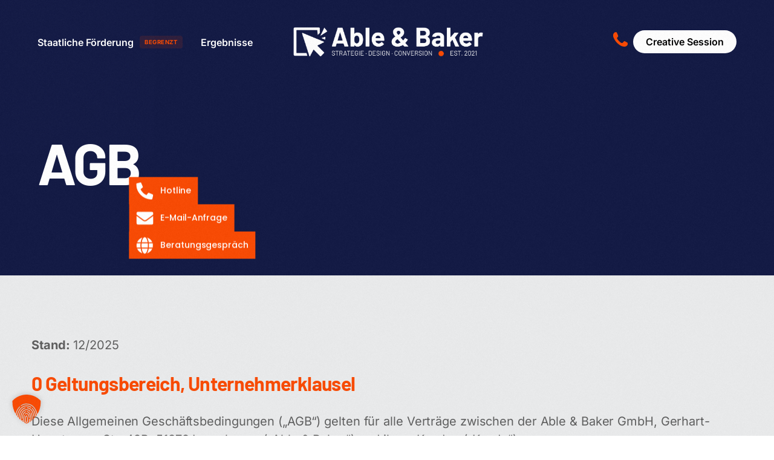

--- FILE ---
content_type: image/svg+xml
request_url: https://able-baker.de/wp-content/uploads/2025/12/Grid-04.svg
body_size: 805
content:
<?xml version="1.0" encoding="UTF-8"?><svg id="Layer_2" xmlns="http://www.w3.org/2000/svg" viewBox="0 0 1080.96 720.96"><defs><style>.cls-1{fill-rule:evenodd;stroke-width:0px;}</style></defs><g id="Layer_1-2"><path class="cls-1" d="m24.48,0c-.27,0-.48.21-.48.48s.21.48.48.48.48-.21.48-.48-.21-.48-.48-.48Zm24,0c-.27,0-.48.21-.48.48s.21.48.48.48.48-.21.48-.48-.21-.48-.48-.48Zm24,0c-.27,0-.48.21-.48.48s.21.48.48.48.48-.21.48-.48-.21-.48-.48-.48Zm24,0c-.27,0-.48.21-.48.48s.21.48.48.48.48-.21.48-.48-.21-.48-.48-.48ZM24.48,24c-.27,0-.48.21-.48.48s.21.48.48.48.48-.21.48-.48-.21-.48-.48-.48Zm24,0c-.27,0-.48.21-.48.48s.21.48.48.48.48-.21.48-.48-.21-.48-.48-.48Zm24,0c-.27,0-.48.21-.48.48s.21.48.48.48.48-.21.48-.48-.21-.48-.48-.48Zm24,0c-.27,0-.48.21-.48.48s.21.48.48.48.48-.21.48-.48-.21-.48-.48-.48ZM24.48,48c-.27,0-.48.21-.48.48s.21.48.48.48.48-.21.48-.48-.21-.48-.48-.48Zm24,0c-.27,0-.48.21-.48.48s.21.48.48.48.48-.21.48-.48-.21-.48-.48-.48Zm24,0c-.27,0-.48.21-.48.48s.21.48.48.48.48-.21.48-.48-.21-.48-.48-.48Zm24,0c-.27,0-.48.21-.48.48s.21.48.48.48.48-.21.48-.48-.21-.48-.48-.48Zm-72,24c-.27,0-.48.21-.48.48s.21.48.48.48.48-.21.48-.48-.21-.48-.48-.48Zm24,0c-.27,0-.48.21-.48.48s.21.48.48.48.48-.21.48-.48-.21-.48-.48-.48Zm24,0c-.27,0-.48.21-.48.48s.21.48.48.48.48-.21.48-.48-.21-.48-.48-.48Zm24,0c-.27,0-.48.21-.48.48s.21.48.48.48.48-.21.48-.48-.21-.48-.48-.48Zm-72,24c-.27,0-.48.21-.48.48s.21.48.48.48.48-.21.48-.48-.21-.48-.48-.48Zm24,0c-.27,0-.48.21-.48.48s.21.48.48.48.48-.21.48-.48-.21-.48-.48-.48Zm24,0c-.27,0-.48.21-.48.48s.21.48.48.48.48-.21.48-.48-.21-.48-.48-.48Zm24,0c-.27,0-.48.21-.48.48s.21.48.48.48.48-.21.48-.48-.21-.48-.48-.48Zm-72,24c-.27,0-.48.21-.48.48s.21.48.48.48.48-.21.48-.48-.21-.48-.48-.48Zm24,0c-.27,0-.48.21-.48.48s.21.48.48.48.48-.21.48-.48-.21-.48-.48-.48Zm24,0c-.27,0-.48.21-.48.48s.21.48.48.48.48-.21.48-.48-.21-.48-.48-.48Zm24,0c-.27,0-.48.21-.48.48s.21.48.48.48.48-.21.48-.48-.21-.48-.48-.48Zm24-96c-.27,0-.48.21-.48.48s.21.48.48.48.48-.21.48-.48-.21-.48-.48-.48Zm0,24c-.27,0-.48.21-.48.48s.21.48.48.48.48-.21.48-.48-.21-.48-.48-.48Zm0,24c-.27,0-.48.21-.48.48s.21.48.48.48.48-.21.48-.48-.21-.48-.48-.48Zm0,24c-.27,0-.48.21-.48.48s.21.48.48.48.48-.21.48-.48-.21-.48-.48-.48ZM.48,24C.21,24,0,24.21,0,24.48s.21.48.48.48.48-.21.48-.48-.21-.48-.48-.48Zm0,24C.21,48,0,48.21,0,48.48s.21.48.48.48.48-.21.48-.48-.21-.48-.48-.48Zm0,24C.21,72,0,72.21,0,72.48s.21.48.48.48.48-.21.48-.48-.21-.48-.48-.48Zm0,24C.21,96,0,96.21,0,96.48s.21.48.48.48.48-.21.48-.48-.21-.48-.48-.48ZM144.48,0c-.27,0-.48.21-.48.48s.21.48.48.48.48-.21.48-.48-.21-.48-.48-.48Zm24,0c-.27,0-.48.21-.48.48s.21.48.48.48.48-.21.48-.48-.21-.48-.48-.48Zm24,0c-.27,0-.48.21-.48.48s.21.48.48.48.48-.21.48-.48-.21-.48-.48-.48Zm24,0c-.27,0-.48.21-.48.48s.21.48.48.48.48-.21.48-.48-.21-.48-.48-.48Zm-72,24c-.27,0-.48.21-.48.48s.21.48.48.48.48-.21.48-.48-.21-.48-.48-.48Zm24,0c-.27,0-.48.21-.48.48s.21.48.48.48.48-.21.48-.48-.21-.48-.48-.48Zm24,0c-.27,0-.48.21-.48.48s.21.48.48.48.48-.21.48-.48-.21-.48-.48-.48Zm24,0c-.27,0-.48.21-.48.48s.21.48.48.48.48-.21.48-.48-.21-.48-.48-.48Zm-72,24c-.27,0-.48.21-.48.48s.21.48.48.48.48-.21.48-.48-.21-.48-.48-.48Zm24,0c-.27,0-.48.21-.48.48s.21.48.48.48.48-.21.48-.48-.21-.48-.48-.48Zm24,0c-.27,0-.48.21-.48.48s.21.48.48.48.48-.21.48-.48-.21-.48-.48-.48Zm24,0c-.27,0-.48.21-.48.48s.21.48.48.48.48-.21.48-.48-.21-.48-.48-.48Zm-72,24c-.27,0-.48.21-.48.48s.21.48.48.48.48-.21.48-.48-.21-.48-.48-.48Zm24,0c-.27,0-.48.21-.48.48s.21.48.48.48.48-.21.48-.48-.21-.48-.48-.48Zm24,0c-.27,0-.48.21-.48.48s.21.48.48.48.48-.21.48-.48-.21-.48-.48-.48Zm24,0c-.27,0-.48.21-.48.48s.21.48.48.48.48-.21.48-.48-.21-.48-.48-.48Zm-72,24c-.27,0-.48.21-.48.48s.21.48.48.48.48-.21.48-.48-.21-.48-.48-.48Zm24,0c-.27,0-.48.21-.48.48s.21.48.48.48.48-.21.48-.48-.21-.48-.48-.48Zm24,0c-.27,0-.48.21-.48.48s.21.48.48.48.48-.21.48-.48-.21-.48-.48-.48Zm24,0c-.27,0-.48.21-.48.48s.21.48.48.48.48-.21.48-.48-.21-.48-.48-.48Zm-72,24c-.27,0-.48.21-.48.48s.21.48.48.48.48-.21.48-.48-.21-.48-.48-.48Zm24,0c-.27,0-.48.21-.48.48s.21.48.48.48.48-.21.48-.48-.21-.48-.48-.48Zm24,0c-.27,0-.48.21-.48.48s.21.48.48.48.48-.21.48-.48-.21-.48-.48-.48Zm24,0c-.27,0-.48.21-.48.48s.21.48.48.48.48-.21.48-.48-.21-.48-.48-.48Zm24-96c-.27,0-.48.21-.48.48s.21.48.48.48.48-.21.48-.48-.21-.48-.48-.48Zm0,24c-.27,0-.48.21-.48.48s.21.48.48.48.48-.21.48-.48-.21-.48-.48-.48Zm0,24c-.27,0-.48.21-.48.48s.21.48.48.48.48-.21.48-.48-.21-.48-.48-.48Zm0,24c-.27,0-.48.21-.48.48s.21.48.48.48.48-.21.48-.48-.21-.48-.48-.48ZM24.48,144c-.27,0-.48.21-.48.48s.21.48.48.48.48-.21.48-.48-.21-.48-.48-.48Zm24,0c-.27,0-.48.21-.48.48s.21.48.48.48.48-.21.48-.48-.21-.48-.48-.48Zm24,0c-.27,0-.48.21-.48.48s.21.48.48.48.48-.21.48-.48-.21-.48-.48-.48Zm24,0c-.27,0-.48.21-.48.48s.21.48.48.48.48-.21.48-.48-.21-.48-.48-.48Zm-72,24c-.27,0-.48.21-.48.48s.21.48.48.48.48-.21.48-.48-.21-.48-.48-.48Zm24,0c-.27,0-.48.21-.48.48s.21.48.48.48.48-.21.48-.48-.21-.48-.48-.48Zm24,0c-.27,0-.48.21-.48.48s.21.48.48.48.48-.21.48-.48-.21-.48-.48-.48Zm24,0c-.27,0-.48.21-.48.48s.21.48.48.48.48-.21.48-.48-.21-.48-.48-.48Zm-72,24c-.27,0-.48.21-.48.48s.21.48.48.48.48-.21.48-.48-.21-.48-.48-.48Zm24,0c-.27,0-.48.21-.48.48s.21.48.48.48.48-.21.48-.48-.21-.48-.48-.48Zm24,0c-.27,0-.48.21-.48.48s.21.48.48.48.48-.21.48-.48-.21-.48-.48-.48Zm24,0c-.27,0-.48.21-.48.48s.21.48.48.48.48-.21.48-.48-.21-.48-.48-.48Zm-72,24c-.27,0-.48.21-.48.48s.21.48.48.48.48-.21.48-.48-.21-.48-.48-.48Zm24,0c-.27,0-.48.21-.48.48s.21.48.48.48.48-.21.48-.48-.21-.48-.48-.48Zm24,0c-.27,0-.48.21-.48.48s.21.48.48.48.48-.21.48-.48-.21-.48-.48-.48Zm24,0c-.27,0-.48.21-.48.48s.21.48.48.48.48-.21.48-.48-.21-.48-.48-.48Zm-72,24c-.27,0-.48.21-.48.48s.21.48.48.48.48-.21.48-.48-.21-.48-.48-.48Zm24,0c-.27,0-.48.21-.48.48s.21.48.48.48.48-.21.48-.48-.21-.48-.48-.48Zm24,0c-.27,0-.48.21-.48.48s.21.48.48.48.48-.21.48-.48-.21-.48-.48-.48Zm24,0c-.27,0-.48.21-.48.48s.21.48.48.48.48-.21.48-.48-.21-.48-.48-.48Zm24-96c-.27,0-.48.21-.48.48s.21.48.48.48.48-.21.48-.48-.21-.48-.48-.48Zm0,24c-.27,0-.48.21-.48.48s.21.48.48.48.48-.21.48-.48-.21-.48-.48-.48Zm0,24c-.27,0-.48.21-.48.48s.21.48.48.48.48-.21.48-.48-.21-.48-.48-.48Zm0,24c-.27,0-.48.21-.48.48s.21.48.48.48.48-.21.48-.48-.21-.48-.48-.48ZM.48,144C.21,144,0,144.21,0,144.48s.21.48.48.48.48-.21.48-.48-.21-.48-.48-.48Zm0,24C.21,168,0,168.21,0,168.48s.21.48.48.48.48-.21.48-.48-.21-.48-.48-.48Zm0,24C.21,192,0,192.21,0,192.48s.21.48.48.48.48-.21.48-.48-.21-.48-.48-.48Zm0,24C.21,216,0,216.21,0,216.48s.21.48.48.48.48-.21.48-.48-.21-.48-.48-.48Zm144-72c-.27,0-.48.21-.48.48s.21.48.48.48.48-.21.48-.48-.21-.48-.48-.48Zm24,0c-.27,0-.48.21-.48.48s.21.48.48.48.48-.21.48-.48-.21-.48-.48-.48Zm24,0c-.27,0-.48.21-.48.48s.21.48.48.48.48-.21.48-.48-.21-.48-.48-.48Zm24,0c-.27,0-.48.21-.48.48s.21.48.48.48.48-.21.48-.48-.21-.48-.48-.48Zm-72,24c-.27,0-.48.21-.48.48s.21.48.48.48.48-.21.48-.48-.21-.48-.48-.48Zm24,0c-.27,0-.48.21-.48.48s.21.48.48.48.48-.21.48-.48-.21-.48-.48-.48Zm24,0c-.27,0-.48.21-.48.48s.21.48.48.48.48-.21.48-.48-.21-.48-.48-.48Zm24,0c-.27,0-.48.21-.48.48s.21.48.48.48.48-.21.48-.48-.21-.48-.48-.48Zm-72,24c-.27,0-.48.21-.48.48s.21.48.48.48.48-.21.48-.48-.21-.48-.48-.48Zm24,0c-.27,0-.48.21-.48.48s.21.48.48.48.48-.21.48-.48-.21-.48-.48-.48Zm24,0c-.27,0-.48.21-.48.48s.21.48.48.48.48-.21.48-.48-.21-.48-.48-.48Zm24,0c-.27,0-.48.21-.48.48s.21.48.48.48.48-.21.48-.48-.21-.48-.48-.48Zm-72,24c-.27,0-.48.21-.48.48s.21.48.48.48.48-.21.48-.48-.21-.48-.48-.48Zm24,0c-.27,0-.48.21-.48.48s.21.48.48.48.48-.21.48-.48-.21-.48-.48-.48Zm24,0c-.27,0-.48.21-.48.48s.21.48.48.48.48-.21.48-.48-.21-.48-.48-.48Zm24,0c-.27,0-.48.21-.48.48s.21.48.48.48.48-.21.48-.48-.21-.48-.48-.48Zm-72,24c-.27,0-.48.21-.48.48s.21.48.48.48.48-.21.48-.48-.21-.48-.48-.48Zm24,0c-.27,0-.48.21-.48.48s.21.48.48.48.48-.21.48-.48-.21-.48-.48-.48Zm24,0c-.27,0-.48.21-.48.48s.21.48.48.48.48-.21.48-.48-.21-.48-.48-.48Zm24,0c-.27,0-.48.21-.48.48s.21.48.48.48.48-.21.48-.48-.21-.48-.48-.48Zm24-96c-.27,0-.48.21-.48.48s.21.48.48.48.48-.21.48-.48-.21-.48-.48-.48Zm0,24c-.27,0-.48.21-.48.48s.21.48.48.48.48-.21.48-.48-.21-.48-.48-.48Zm0,24c-.27,0-.48.21-.48.48s.21.48.48.48.48-.21.48-.48-.21-.48-.48-.48Zm0,24c-.27,0-.48.21-.48.48s.21.48.48.48.48-.21.48-.48-.21-.48-.48-.48ZM264.48,0c-.27,0-.48.21-.48.48s.21.48.48.48.48-.21.48-.48-.21-.48-.48-.48Zm24,0c-.27,0-.48.21-.48.48s.21.48.48.48.48-.21.48-.48-.21-.48-.48-.48Zm24,0c-.27,0-.48.21-.48.48s.21.48.48.48.48-.21.48-.48-.21-.48-.48-.48Zm24,0c-.27,0-.48.21-.48.48s.21.48.48.48.48-.21.48-.48-.21-.48-.48-.48Zm-72,24c-.27,0-.48.21-.48.48s.21.48.48.48.48-.21.48-.48-.21-.48-.48-.48Zm24,0c-.27,0-.48.21-.48.48s.21.48.48.48.48-.21.48-.48-.21-.48-.48-.48Zm24,0c-.27,0-.48.21-.48.48s.21.48.48.48.48-.21.48-.48-.21-.48-.48-.48Zm24,0c-.27,0-.48.21-.48.48s.21.48.48.48.48-.21.48-.48-.21-.48-.48-.48Zm-72,24c-.27,0-.48.21-.48.48s.21.48.48.48.48-.21.48-.48-.21-.48-.48-.48Zm24,0c-.27,0-.48.21-.48.48s.21.48.48.48.48-.21.48-.48-.21-.48-.48-.48Zm24,0c-.27,0-.48.21-.48.48s.21.48.48.48.48-.21.48-.48-.21-.48-.48-.48Zm24,0c-.27,0-.48.21-.48.48s.21.48.48.48.48-.21.48-.48-.21-.48-.48-.48Zm-72,24c-.27,0-.48.21-.48.48s.21.48.48.48.48-.21.48-.48-.21-.48-.48-.48Zm24,0c-.27,0-.48.21-.48.48s.21.48.48.48.48-.21.48-.48-.21-.48-.48-.48Zm24,0c-.27,0-.48.21-.48.48s.21.48.48.48.48-.21.48-.48-.21-.48-.48-.48Zm24,0c-.27,0-.48.21-.48.48s.21.48.48.48.48-.21.48-.48-.21-.48-.48-.48Zm-72,24c-.27,0-.48.21-.48.48s.21.48.48.48.48-.21.48-.48-.21-.48-.48-.48Zm24,0c-.27,0-.48.21-.48.48s.21.48.48.48.48-.21.48-.48-.21-.48-.48-.48Zm24,0c-.27,0-.48.21-.48.48s.21.48.48.48.48-.21.48-.48-.21-.48-.48-.48Zm24,0c-.27,0-.48.21-.48.48s.21.48.48.48.48-.21.48-.48-.21-.48-.48-.48Zm-72,24c-.27,0-.48.21-.48.48s.21.48.48.48.48-.21.48-.48-.21-.48-.48-.48Zm24,0c-.27,0-.48.21-.48.48s.21.48.48.48.48-.21.48-.48-.21-.48-.48-.48Zm24,0c-.27,0-.48.21-.48.48s.21.48.48.48.48-.21.48-.48-.21-.48-.48-.48Zm24,0c-.27,0-.48.21-.48.48s.21.48.48.48.48-.21.48-.48-.21-.48-.48-.48Zm24-96c-.27,0-.48.21-.48.48s.21.48.48.48.48-.21.48-.48-.21-.48-.48-.48Zm0,24c-.27,0-.48.21-.48.48s.21.48.48.48.48-.21.48-.48-.21-.48-.48-.48Zm0,24c-.27,0-.48.21-.48.48s.21.48.48.48.48-.21.48-.48-.21-.48-.48-.48Zm0,24c-.27,0-.48.21-.48.48s.21.48.48.48.48-.21.48-.48-.21-.48-.48-.48ZM384.48,0c-.27,0-.48.21-.48.48s.21.48.48.48.48-.21.48-.48-.21-.48-.48-.48Zm24,0c-.27,0-.48.21-.48.48s.21.48.48.48.48-.21.48-.48-.21-.48-.48-.48Zm24,0c-.27,0-.48.21-.48.48s.21.48.48.48.48-.21.48-.48-.21-.48-.48-.48Zm24,0c-.27,0-.48.21-.48.48s.21.48.48.48.48-.21.48-.48-.21-.48-.48-.48Zm-72,24c-.27,0-.48.21-.48.48s.21.48.48.48.48-.21.48-.48-.21-.48-.48-.48Zm24,0c-.27,0-.48.21-.48.48s.21.48.48.48.48-.21.48-.48-.21-.48-.48-.48Zm24,0c-.27,0-.48.21-.48.48s.21.48.48.48.48-.21.48-.48-.21-.48-.48-.48Zm24,0c-.27,0-.48.21-.48.48s.21.48.48.48.48-.21.48-.48-.21-.48-.48-.48Zm-72,24c-.27,0-.48.21-.48.48s.21.48.48.48.48-.21.48-.48-.21-.48-.48-.48Zm24,0c-.27,0-.48.21-.48.48s.21.48.48.48.48-.21.48-.48-.21-.48-.48-.48Zm24,0c-.27,0-.48.21-.48.48s.21.48.48.48.48-.21.48-.48-.21-.48-.48-.48Zm24,0c-.27,0-.48.21-.48.48s.21.48.48.48.48-.21.48-.48-.21-.48-.48-.48Zm-72,24c-.27,0-.48.21-.48.48s.21.48.48.48.48-.21.48-.48-.21-.48-.48-.48Zm24,0c-.27,0-.48.21-.48.48s.21.48.48.48.48-.21.48-.48-.21-.48-.48-.48Zm24,0c-.27,0-.48.21-.48.48s.21.48.48.48.48-.21.48-.48-.21-.48-.48-.48Zm24,0c-.27,0-.48.21-.48.48s.21.48.48.48.48-.21.48-.48-.21-.48-.48-.48Zm-72,24c-.27,0-.48.21-.48.48s.21.48.48.48.48-.21.48-.48-.21-.48-.48-.48Zm24,0c-.27,0-.48.21-.48.48s.21.48.48.48.48-.21.48-.48-.21-.48-.48-.48Zm24,0c-.27,0-.48.21-.48.48s.21.48.48.48.48-.21.48-.48-.21-.48-.48-.48Zm24,0c-.27,0-.48.21-.48.48s.21.48.48.48.48-.21.48-.48-.21-.48-.48-.48Zm-72,24c-.27,0-.48.21-.48.48s.21.48.48.48.48-.21.48-.48-.21-.48-.48-.48Zm24,0c-.27,0-.48.21-.48.48s.21.48.48.48.48-.21.48-.48-.21-.48-.48-.48Zm24,0c-.27,0-.48.21-.48.48s.21.48.48.48.48-.21.48-.48-.21-.48-.48-.48Zm24,0c-.27,0-.48.21-.48.48s.21.48.48.48.48-.21.48-.48-.21-.48-.48-.48Zm24-96c-.27,0-.48.21-.48.48s.21.48.48.48.48-.21.48-.48-.21-.48-.48-.48Zm0,24c-.27,0-.48.21-.48.48s.21.48.48.48.48-.21.48-.48-.21-.48-.48-.48Zm0,24c-.27,0-.48.21-.48.48s.21.48.48.48.48-.21.48-.48-.21-.48-.48-.48Zm0,24c-.27,0-.48.21-.48.48s.21.48.48.48.48-.21.48-.48-.21-.48-.48-.48Zm-216,48c-.27,0-.48.21-.48.48s.21.48.48.48.48-.21.48-.48-.21-.48-.48-.48Zm24,0c-.27,0-.48.21-.48.48s.21.48.48.48.48-.21.48-.48-.21-.48-.48-.48Zm24,0c-.27,0-.48.21-.48.48s.21.48.48.48.48-.21.48-.48-.21-.48-.48-.48Zm24,0c-.27,0-.48.21-.48.48s.21.48.48.48.48-.21.48-.48-.21-.48-.48-.48Zm-72,24c-.27,0-.48.21-.48.48s.21.48.48.48.48-.21.48-.48-.21-.48-.48-.48Zm24,0c-.27,0-.48.21-.48.48s.21.48.48.48.48-.21.48-.48-.21-.48-.48-.48Zm24,0c-.27,0-.48.21-.48.48s.21.48.48.48.48-.21.48-.48-.21-.48-.48-.48Zm24,0c-.27,0-.48.21-.48.48s.21.48.48.48.48-.21.48-.48-.21-.48-.48-.48Zm-72,24c-.27,0-.48.21-.48.48s.21.48.48.48.48-.21.48-.48-.21-.48-.48-.48Zm24,0c-.27,0-.48.21-.48.48s.21.48.48.48.48-.21.48-.48-.21-.48-.48-.48Zm24,0c-.27,0-.48.21-.48.48s.21.48.48.48.48-.21.48-.48-.21-.48-.48-.48Zm24,0c-.27,0-.48.21-.48.48s.21.48.48.48.48-.21.48-.48-.21-.48-.48-.48Zm-72,24c-.27,0-.48.21-.48.48s.21.48.48.48.48-.21.48-.48-.21-.48-.48-.48Zm24,0c-.27,0-.48.21-.48.48s.21.48.48.48.48-.21.48-.48-.21-.48-.48-.48Zm24,0c-.27,0-.48.21-.48.48s.21.48.48.48.48-.21.48-.48-.21-.48-.48-.48Zm24,0c-.27,0-.48.21-.48.48s.21.48.48.48.48-.21.48-.48-.21-.48-.48-.48Zm-72,24c-.27,0-.48.21-.48.48s.21.48.48.48.48-.21.48-.48-.21-.48-.48-.48Zm24,0c-.27,0-.48.21-.48.48s.21.48.48.48.48-.21.48-.48-.21-.48-.48-.48Zm24,0c-.27,0-.48.21-.48.48s.21.48.48.48.48-.21.48-.48-.21-.48-.48-.48Zm24,0c-.27,0-.48.21-.48.48s.21.48.48.48.48-.21.48-.48-.21-.48-.48-.48Zm24-96c-.27,0-.48.21-.48.48s.21.48.48.48.48-.21.48-.48-.21-.48-.48-.48Zm0,24c-.27,0-.48.21-.48.48s.21.48.48.48.48-.21.48-.48-.21-.48-.48-.48Zm0,24c-.27,0-.48.21-.48.48s.21.48.48.48.48-.21.48-.48-.21-.48-.48-.48Zm0,24c-.27,0-.48.21-.48.48s.21.48.48.48.48-.21.48-.48-.21-.48-.48-.48Zm24-72c-.27,0-.48.21-.48.48s.21.48.48.48.48-.21.48-.48-.21-.48-.48-.48Zm24,0c-.27,0-.48.21-.48.48s.21.48.48.48.48-.21.48-.48-.21-.48-.48-.48Zm24,0c-.27,0-.48.21-.48.48s.21.48.48.48.48-.21.48-.48-.21-.48-.48-.48Zm24,0c-.27,0-.48.21-.48.48s.21.48.48.48.48-.21.48-.48-.21-.48-.48-.48Zm-72,24c-.27,0-.48.21-.48.48s.21.48.48.48.48-.21.48-.48-.21-.48-.48-.48Zm24,0c-.27,0-.48.21-.48.48s.21.48.48.48.48-.21.48-.48-.21-.48-.48-.48Zm24,0c-.27,0-.48.21-.48.48s.21.48.48.48.48-.21.48-.48-.21-.48-.48-.48Zm24,0c-.27,0-.48.21-.48.48s.21.48.48.48.48-.21.48-.48-.21-.48-.48-.48Zm-72,24c-.27,0-.48.21-.48.48s.21.48.48.48.48-.21.48-.48-.21-.48-.48-.48Zm24,0c-.27,0-.48.21-.48.48s.21.48.48.48.48-.21.48-.48-.21-.48-.48-.48Zm24,0c-.27,0-.48.21-.48.48s.21.48.48.48.48-.21.48-.48-.21-.48-.48-.48Zm24,0c-.27,0-.48.21-.48.48s.21.48.48.48.48-.21.48-.48-.21-.48-.48-.48Zm-72,24c-.27,0-.48.21-.48.48s.21.48.48.48.48-.21.48-.48-.21-.48-.48-.48Zm24,0c-.27,0-.48.21-.48.48s.21.48.48.48.48-.21.48-.48-.21-.48-.48-.48Zm24,0c-.27,0-.48.21-.48.48s.21.48.48.48.48-.21.48-.48-.21-.48-.48-.48Zm24,0c-.27,0-.48.21-.48.48s.21.48.48.48.48-.21.48-.48-.21-.48-.48-.48Zm-72,24c-.27,0-.48.21-.48.48s.21.48.48.48.48-.21.48-.48-.21-.48-.48-.48Zm24,0c-.27,0-.48.21-.48.48s.21.48.48.48.48-.21.48-.48-.21-.48-.48-.48Zm24,0c-.27,0-.48.21-.48.48s.21.48.48.48.48-.21.48-.48-.21-.48-.48-.48Zm24,0c-.27,0-.48.21-.48.48s.21.48.48.48.48-.21.48-.48-.21-.48-.48-.48Zm24-96c-.27,0-.48.21-.48.48s.21.48.48.48.48-.21.48-.48-.21-.48-.48-.48Zm0,24c-.27,0-.48.21-.48.48s.21.48.48.48.48-.21.48-.48-.21-.48-.48-.48Zm0,24c-.27,0-.48.21-.48.48s.21.48.48.48.48-.21.48-.48-.21-.48-.48-.48Zm0,24c-.27,0-.48.21-.48.48s.21.48.48.48.48-.21.48-.48-.21-.48-.48-.48ZM24.48,264c-.27,0-.48.21-.48.48s.21.48.48.48.48-.21.48-.48-.21-.48-.48-.48Zm24,0c-.27,0-.48.21-.48.48s.21.48.48.48.48-.21.48-.48-.21-.48-.48-.48Zm24,0c-.27,0-.48.21-.48.48s.21.48.48.48.48-.21.48-.48-.21-.48-.48-.48Zm24,0c-.27,0-.48.21-.48.48s.21.48.48.48.48-.21.48-.48-.21-.48-.48-.48Zm-72,24c-.27,0-.48.21-.48.48s.21.48.48.48.48-.21.48-.48-.21-.48-.48-.48Zm24,0c-.27,0-.48.21-.48.48s.21.48.48.48.48-.21.48-.48-.21-.48-.48-.48Zm24,0c-.27,0-.48.21-.48.48s.21.48.48.48.48-.21.48-.48-.21-.48-.48-.48Zm24,0c-.27,0-.48.21-.48.48s.21.48.48.48.48-.21.48-.48-.21-.48-.48-.48Zm-72,24c-.27,0-.48.21-.48.48s.21.48.48.48.48-.21.48-.48-.21-.48-.48-.48Zm24,0c-.27,0-.48.21-.48.48s.21.48.48.48.48-.21.48-.48-.21-.48-.48-.48Zm24,0c-.27,0-.48.21-.48.48s.21.48.48.48.48-.21.48-.48-.21-.48-.48-.48Zm24,0c-.27,0-.48.21-.48.48s.21.48.48.48.48-.21.48-.48-.21-.48-.48-.48Zm-72,24c-.27,0-.48.21-.48.48s.21.48.48.48.48-.21.48-.48-.21-.48-.48-.48Zm24,0c-.27,0-.48.21-.48.48s.21.48.48.48.48-.21.48-.48-.21-.48-.48-.48Zm24,0c-.27,0-.48.21-.48.48s.21.48.48.48.48-.21.48-.48-.21-.48-.48-.48Zm24,0c-.27,0-.48.21-.48.48s.21.48.48.48.48-.21.48-.48-.21-.48-.48-.48Zm-72,24c-.27,0-.48.21-.48.48s.21.48.48.48.48-.21.48-.48-.21-.48-.48-.48Zm24,0c-.27,0-.48.21-.48.48s.21.48.48.48.48-.21.48-.48-.21-.48-.48-.48Zm24,0c-.27,0-.48.21-.48.48s.21.48.48.48.48-.21.48-.48-.21-.48-.48-.48Zm24,0c-.27,0-.48.21-.48.48s.21.48.48.48.48-.21.48-.48-.21-.48-.48-.48Zm24-96c-.27,0-.48.21-.48.48s.21.48.48.48.48-.21.48-.48-.21-.48-.48-.48Zm0,24c-.27,0-.48.21-.48.48s.21.48.48.48.48-.21.48-.48-.21-.48-.48-.48Zm0,24c-.27,0-.48.21-.48.48s.21.48.48.48.48-.21.48-.48-.21-.48-.48-.48Zm0,24c-.27,0-.48.21-.48.48s.21.48.48.48.48-.21.48-.48-.21-.48-.48-.48ZM.48,264C.21,264,0,264.21,0,264.48s.21.48.48.48.48-.21.48-.48-.21-.48-.48-.48Zm0,24C.21,288,0,288.21,0,288.48s.21.48.48.48.48-.21.48-.48-.21-.48-.48-.48Zm0,24C.21,312,0,312.21,0,312.48s.21.48.48.48.48-.21.48-.48-.21-.48-.48-.48Zm0,24C.21,336,0,336.21,0,336.48s.21.48.48.48.48-.21.48-.48-.21-.48-.48-.48Zm144-72c-.27,0-.48.21-.48.48s.21.48.48.48.48-.21.48-.48-.21-.48-.48-.48Zm24,0c-.27,0-.48.21-.48.48s.21.48.48.48.48-.21.48-.48-.21-.48-.48-.48Zm24,0c-.27,0-.48.21-.48.48s.21.48.48.48.48-.21.48-.48-.21-.48-.48-.48Zm24,0c-.27,0-.48.21-.48.48s.21.48.48.48.48-.21.48-.48-.21-.48-.48-.48Zm-72,24c-.27,0-.48.21-.48.48s.21.48.48.48.48-.21.48-.48-.21-.48-.48-.48Zm24,0c-.27,0-.48.21-.48.48s.21.48.48.48.48-.21.48-.48-.21-.48-.48-.48Zm24,0c-.27,0-.48.21-.48.48s.21.48.48.48.48-.21.48-.48-.21-.48-.48-.48Zm24,0c-.27,0-.48.21-.48.48s.21.48.48.48.48-.21.48-.48-.21-.48-.48-.48Zm-72,24c-.27,0-.48.21-.48.48s.21.48.48.48.48-.21.48-.48-.21-.48-.48-.48Zm24,0c-.27,0-.48.21-.48.48s.21.48.48.48.48-.21.48-.48-.21-.48-.48-.48Zm24,0c-.27,0-.48.21-.48.48s.21.48.48.48.48-.21.48-.48-.21-.48-.48-.48Zm24,0c-.27,0-.48.21-.48.48s.21.48.48.48.48-.21.48-.48-.21-.48-.48-.48Zm-72,24c-.27,0-.48.21-.48.48s.21.48.48.48.48-.21.48-.48-.21-.48-.48-.48Zm24,0c-.27,0-.48.21-.48.48s.21.48.48.48.48-.21.48-.48-.21-.48-.48-.48Zm24,0c-.27,0-.48.21-.48.48s.21.48.48.48.48-.21.48-.48-.21-.48-.48-.48Zm24,0c-.27,0-.48.21-.48.48s.21.48.48.48.48-.21.48-.48-.21-.48-.48-.48Zm-72,24c-.27,0-.48.21-.48.48s.21.48.48.48.48-.21.48-.48-.21-.48-.48-.48Zm24,0c-.27,0-.48.21-.48.48s.21.48.48.48.48-.21.48-.48-.21-.48-.48-.48Zm24,0c-.27,0-.48.21-.48.48s.21.48.48.48.48-.21.48-.48-.21-.48-.48-.48Zm24,0c-.27,0-.48.21-.48.48s.21.48.48.48.48-.21.48-.48-.21-.48-.48-.48Zm24-96c-.27,0-.48.21-.48.48s.21.48.48.48.48-.21.48-.48-.21-.48-.48-.48Zm0,24c-.27,0-.48.21-.48.48s.21.48.48.48.48-.21.48-.48-.21-.48-.48-.48Zm0,24c-.27,0-.48.21-.48.48s.21.48.48.48.48-.21.48-.48-.21-.48-.48-.48ZM24.48,384c-.27,0-.48.21-.48.48s.21.48.48.48.48-.21.48-.48-.21-.48-.48-.48Zm24,0c-.27,0-.48.21-.48.48s.21.48.48.48.48-.21.48-.48-.21-.48-.48-.48Zm24,0c-.27,0-.48.21-.48.48s.21.48.48.48.48-.21.48-.48-.21-.48-.48-.48Zm24,0c-.27,0-.48.21-.48.48s.21.48.48.48.48-.21.48-.48-.21-.48-.48-.48Zm-72,24c-.27,0-.48.21-.48.48s.21.48.48.48.48-.21.48-.48-.21-.48-.48-.48Zm24,0c-.27,0-.48.21-.48.48s.21.48.48.48.48-.21.48-.48-.21-.48-.48-.48Zm24,0c-.27,0-.48.21-.48.48s.21.48.48.48.48-.21.48-.48-.21-.48-.48-.48Zm24,0c-.27,0-.48.21-.48.48s.21.48.48.48.48-.21.48-.48-.21-.48-.48-.48Zm-72,24c-.27,0-.48.21-.48.48s.21.48.48.48.48-.21.48-.48-.21-.48-.48-.48Zm24,0c-.27,0-.48.21-.48.48s.21.48.48.48.48-.21.48-.48-.21-.48-.48-.48Zm24,0c-.27,0-.48.21-.48.48s.21.48.48.48.48-.21.48-.48-.21-.48-.48-.48Zm24,0c-.27,0-.48.21-.48.48s.21.48.48.48.48-.21.48-.48-.21-.48-.48-.48Zm-72,24c-.27,0-.48.21-.48.48s.21.48.48.48.48-.21.48-.48-.21-.48-.48-.48Zm24,0c-.27,0-.48.21-.48.48s.21.48.48.48.48-.21.48-.48-.21-.48-.48-.48Zm24,0c-.27,0-.48.21-.48.48s.21.48.48.48.48-.21.48-.48-.21-.48-.48-.48Zm24,0c-.27,0-.48.21-.48.48s.21.48.48.48.48-.21.48-.48-.21-.48-.48-.48Zm-72,24c-.27,0-.48.21-.48.48s.21.48.48.48.48-.21.48-.48-.21-.48-.48-.48Zm24,0c-.27,0-.48.21-.48.48s.21.48.48.48.48-.21.48-.48-.21-.48-.48-.48Zm24,0c-.27,0-.48.21-.48.48s.21.48.48.48.48-.21.48-.48-.21-.48-.48-.48Zm24,0c-.27,0-.48.21-.48.48s.21.48.48.48.48-.21.48-.48-.21-.48-.48-.48Zm24-96c-.27,0-.48.21-.48.48s.21.48.48.48.48-.21.48-.48-.21-.48-.48-.48Zm0,24c-.27,0-.48.21-.48.48s.21.48.48.48.48-.21.48-.48-.21-.48-.48-.48Zm0,24c-.27,0-.48.21-.48.48s.21.48.48.48.48-.21.48-.48-.21-.48-.48-.48Zm0,24c-.27,0-.48.21-.48.48s.21.48.48.48.48-.21.48-.48-.21-.48-.48-.48ZM.48,384C.21,384,0,384.21,0,384.48s.21.48.48.48.48-.21.48-.48-.21-.48-.48-.48Zm0,24C.21,408,0,408.21,0,408.48s.21.48.48.48.48-.21.48-.48-.21-.48-.48-.48Zm0,24C.21,432,0,432.21,0,432.48s.21.48.48.48.48-.21.48-.48-.21-.48-.48-.48Zm0,24C.21,456,0,456.21,0,456.48s.21.48.48.48.48-.21.48-.48-.21-.48-.48-.48Zm144-72c-.27,0-.48.21-.48.48s.21.48.48.48.48-.21.48-.48-.21-.48-.48-.48Zm24,0c-.27,0-.48.21-.48.48s.21.48.48.48.48-.21.48-.48-.21-.48-.48-.48Zm24,0c-.27,0-.48.21-.48.48s.21.48.48.48.48-.21.48-.48-.21-.48-.48-.48Zm24,0c-.27,0-.48.21-.48.48s.21.48.48.48.48-.21.48-.48-.21-.48-.48-.48Zm-72,24c-.27,0-.48.21-.48.48s.21.48.48.48.48-.21.48-.48-.21-.48-.48-.48Zm24,0c-.27,0-.48.21-.48.48s.21.48.48.48.48-.21.48-.48-.21-.48-.48-.48Zm24,0c-.27,0-.48.21-.48.48s.21.48.48.48.48-.21.48-.48-.21-.48-.48-.48Zm24,0c-.27,0-.48.21-.48.48s.21.48.48.48.48-.21.48-.48-.21-.48-.48-.48Zm-72,24c-.27,0-.48.21-.48.48s.21.48.48.48.48-.21.48-.48-.21-.48-.48-.48Zm24,0c-.27,0-.48.21-.48.48s.21.48.48.48.48-.21.48-.48-.21-.48-.48-.48Zm24,0c-.27,0-.48.21-.48.48s.21.48.48.48.48-.21.48-.48-.21-.48-.48-.48Zm24,0c-.27,0-.48.21-.48.48s.21.48.48.48.48-.21.48-.48-.21-.48-.48-.48Zm-72,24c-.27,0-.48.21-.48.48s.21.48.48.48.48-.21.48-.48-.21-.48-.48-.48Zm24,0c-.27,0-.48.21-.48.48s.21.48.48.48.48-.21.48-.48-.21-.48-.48-.48Zm24,0c-.27,0-.48.21-.48.48s.21.48.48.48.48-.21.48-.48-.21-.48-.48-.48Zm24,0c-.27,0-.48.21-.48.48s.21.48.48.48.48-.21.48-.48-.21-.48-.48-.48Zm-72,24c-.27,0-.48.21-.48.48s.21.48.48.48.48-.21.48-.48-.21-.48-.48-.48Zm24,0c-.27,0-.48.21-.48.48s.21.48.48.48.48-.21.48-.48-.21-.48-.48-.48Zm24,0c-.27,0-.48.21-.48.48s.21.48.48.48.48-.21.48-.48-.21-.48-.48-.48Zm24,0c-.27,0-.48.21-.48.48s.21.48.48.48.48-.21.48-.48-.21-.48-.48-.48Zm24-96c-.27,0-.48.21-.48.48s.21.48.48.48.48-.21.48-.48-.21-.48-.48-.48Zm0,24c-.27,0-.48.21-.48.48s.21.48.48.48.48-.21.48-.48-.21-.48-.48-.48Zm0,24c-.27,0-.48.21-.48.48s.21.48.48.48.48-.21.48-.48-.21-.48-.48-.48Zm24-168c-.27,0-.48.21-.48.48s.21.48.48.48.48-.21.48-.48-.21-.48-.48-.48Zm24,0c-.27,0-.48.21-.48.48s.21.48.48.48.48-.21.48-.48-.21-.48-.48-.48Zm24,0c-.27,0-.48.21-.48.48s.21.48.48.48.48-.21.48-.48-.21-.48-.48-.48Zm24,0c-.27,0-.48.21-.48.48s.21.48.48.48.48-.21.48-.48-.21-.48-.48-.48Zm-72,24c-.27,0-.48.21-.48.48s.21.48.48.48.48-.21.48-.48-.21-.48-.48-.48Zm24,0c-.27,0-.48.21-.48.48s.21.48.48.48.48-.21.48-.48-.21-.48-.48-.48Zm24,0c-.27,0-.48.21-.48.48s.21.48.48.48.48-.21.48-.48-.21-.48-.48-.48Zm24,0c-.27,0-.48.21-.48.48s.21.48.48.48.48-.21.48-.48-.21-.48-.48-.48Zm-72,24c-.27,0-.48.21-.48.48s.21.48.48.48.48-.21.48-.48-.21-.48-.48-.48Zm24,0c-.27,0-.48.21-.48.48s.21.48.48.48.48-.21.48-.48-.21-.48-.48-.48Zm24,0c-.27,0-.48.21-.48.48s.21.48.48.48.48-.21.48-.48-.21-.48-.48-.48Zm24,0c-.27,0-.48.21-.48.48s.21.48.48.48.48-.21.48-.48-.21-.48-.48-.48Zm-72,24c-.27,0-.48.21-.48.48s.21.48.48.48.48-.21.48-.48-.21-.48-.48-.48Zm24,0c-.27,0-.48.21-.48.48s.21.48.48.48.48-.21.48-.48-.21-.48-.48-.48Zm24,0c-.27,0-.48.21-.48.48s.21.48.48.48.48-.21.48-.48-.21-.48-.48-.48Zm24,0c-.27,0-.48.21-.48.48s.21.48.48.48.48-.21.48-.48-.21-.48-.48-.48Zm-72,24c-.27,0-.48.21-.48.48s.21.48.48.48.48-.21.48-.48-.21-.48-.48-.48Zm24,0c-.27,0-.48.21-.48.48s.21.48.48.48.48-.21.48-.48-.21-.48-.48-.48Zm24,0c-.27,0-.48.21-.48.48s.21.48.48.48.48-.21.48-.48-.21-.48-.48-.48Zm24,0c-.27,0-.48.21-.48.48s.21.48.48.48.48-.21.48-.48-.21-.48-.48-.48Zm24-96c-.27,0-.48.21-.48.48s.21.48.48.48.48-.21.48-.48-.21-.48-.48-.48Zm0,24c-.27,0-.48.21-.48.48s.21.48.48.48.48-.21.48-.48-.21-.48-.48-.48Zm0,24c-.27,0-.48.21-.48.48s.21.48.48.48.48-.21.48-.48-.21-.48-.48-.48Zm0,24c-.27,0-.48.21-.48.48s.21.48.48.48.48-.21.48-.48-.21-.48-.48-.48Zm24-72c-.27,0-.48.21-.48.48s.21.48.48.48.48-.21.48-.48-.21-.48-.48-.48Zm24,0c-.27,0-.48.21-.48.48s.21.48.48.48.48-.21.48-.48-.21-.48-.48-.48Zm24,0c-.27,0-.48.21-.48.48s.21.48.48.48.48-.21.48-.48-.21-.48-.48-.48Zm24,0c-.27,0-.48.21-.48.48s.21.48.48.48.48-.21.48-.48-.21-.48-.48-.48Zm-72,24c-.27,0-.48.21-.48.48s.21.48.48.48.48-.21.48-.48-.21-.48-.48-.48Zm24,0c-.27,0-.48.21-.48.48s.21.48.48.48.48-.21.48-.48-.21-.48-.48-.48Zm24,0c-.27,0-.48.21-.48.48s.21.48.48.48.48-.21.48-.48-.21-.48-.48-.48Zm24,0c-.27,0-.48.21-.48.48s.21.48.48.48.48-.21.48-.48-.21-.48-.48-.48Zm-72,24c-.27,0-.48.21-.48.48s.21.48.48.48.48-.21.48-.48-.21-.48-.48-.48Zm24,0c-.27,0-.48.21-.48.48s.21.48.48.48.48-.21.48-.48-.21-.48-.48-.48Zm24,0c-.27,0-.48.21-.48.48s.21.48.48.48.48-.21.48-.48-.21-.48-.48-.48Zm24,0c-.27,0-.48.21-.48.48s.21.48.48.48.48-.21.48-.48-.21-.48-.48-.48Zm-72,24c-.27,0-.48.21-.48.48s.21.48.48.48.48-.21.48-.48-.21-.48-.48-.48Zm24,0c-.27,0-.48.21-.48.48s.21.48.48.48.48-.21.48-.48-.21-.48-.48-.48Zm24,0c-.27,0-.48.21-.48.48s.21.48.48.48.48-.21.48-.48-.21-.48-.48-.48Zm24,0c-.27,0-.48.21-.48.48s.21.48.48.48.48-.21.48-.48-.21-.48-.48-.48Zm-72,24c-.27,0-.48.21-.48.48s.21.48.48.48.48-.21.48-.48-.21-.48-.48-.48Zm24,0c-.27,0-.48.21-.48.48s.21.48.48.48.48-.21.48-.48-.21-.48-.48-.48Zm24,0c-.27,0-.48.21-.48.48s.21.48.48.48.48-.21.48-.48-.21-.48-.48-.48Zm24,0c-.27,0-.48.21-.48.48s.21.48.48.48.48-.21.48-.48-.21-.48-.48-.48Zm24-96c-.27,0-.48.21-.48.48s.21.48.48.48.48-.21.48-.48-.21-.48-.48-.48Zm0,24c-.27,0-.48.21-.48.48s.21.48.48.48.48-.21.48-.48-.21-.48-.48-.48Zm0,24c-.27,0-.48.21-.48.48s.21.48.48.48.48-.21.48-.48-.21-.48-.48-.48Zm0,24c-.27,0-.48.21-.48.48s.21.48.48.48.48-.21.48-.48-.21-.48-.48-.48Zm-216,48c-.27,0-.48.21-.48.48s.21.48.48.48.48-.21.48-.48-.21-.48-.48-.48Zm24,0c-.27,0-.48.21-.48.48s.21.48.48.48.48-.21.48-.48-.21-.48-.48-.48Zm24,0c-.27,0-.48.21-.48.48s.21.48.48.48.48-.21.48-.48-.21-.48-.48-.48Zm24,0c-.27,0-.48.21-.48.48s.21.48.48.48.48-.21.48-.48-.21-.48-.48-.48Zm-72,24c-.27,0-.48.21-.48.48s.21.48.48.48.48-.21.48-.48-.21-.48-.48-.48Zm24,0c-.27,0-.48.21-.48.48s.21.48.48.48.48-.21.48-.48-.21-.48-.48-.48Zm24,0c-.27,0-.48.21-.48.48s.21.48.48.48.48-.21.48-.48-.21-.48-.48-.48Zm24,0c-.27,0-.48.21-.48.48s.21.48.48.48.48-.21.48-.48-.21-.48-.48-.48Zm-72,24c-.27,0-.48.21-.48.48s.21.48.48.48.48-.21.48-.48-.21-.48-.48-.48Zm24,0c-.27,0-.48.21-.48.48s.21.48.48.48.48-.21.48-.48-.21-.48-.48-.48Zm24,0c-.27,0-.48.21-.48.48s.21.48.48.48.48-.21.48-.48-.21-.48-.48-.48Zm24,0c-.27,0-.48.21-.48.48s.21.48.48.48.48-.21.48-.48-.21-.48-.48-.48Zm-72,24c-.27,0-.48.21-.48.48s.21.48.48.48.48-.21.48-.48-.21-.48-.48-.48Zm24,0c-.27,0-.48.21-.48.48s.21.48.48.48.48-.21.48-.48-.21-.48-.48-.48Zm24,0c-.27,0-.48.21-.48.48s.21.48.48.48.48-.21.48-.48-.21-.48-.48-.48Zm24,0c-.27,0-.48.21-.48.48s.21.48.48.48.48-.21.48-.48-.21-.48-.48-.48Zm-72,24c-.27,0-.48.21-.48.48s.21.48.48.48.48-.21.48-.48-.21-.48-.48-.48Zm24,0c-.27,0-.48.21-.48.48s.21.48.48.48.48-.21.48-.48-.21-.48-.48-.48Zm24,0c-.27,0-.48.21-.48.48s.21.48.48.48.48-.21.48-.48-.21-.48-.48-.48Zm24,0c-.27,0-.48.21-.48.48s.21.48.48.48.48-.21.48-.48-.21-.48-.48-.48Zm24-96c-.27,0-.48.21-.48.48s.21.48.48.48.48-.21.48-.48-.21-.48-.48-.48Zm0,24c-.27,0-.48.21-.48.48s.21.48.48.48.48-.21.48-.48-.21-.48-.48-.48Zm0,24c-.27,0-.48.21-.48.48s.21.48.48.48.48-.21.48-.48-.21-.48-.48-.48Zm0,24c-.27,0-.48.21-.48.48s.21.48.48.48.48-.21.48-.48-.21-.48-.48-.48Zm24-72c-.27,0-.48.21-.48.48s.21.48.48.48.48-.21.48-.48-.21-.48-.48-.48Zm24,0c-.27,0-.48.21-.48.48s.21.48.48.48.48-.21.48-.48-.21-.48-.48-.48Zm24,0c-.27,0-.48.21-.48.48s.21.48.48.48.48-.21.48-.48-.21-.48-.48-.48Zm24,0c-.27,0-.48.21-.48.48s.21.48.48.48.48-.21.48-.48-.21-.48-.48-.48Zm-72,24c-.27,0-.48.21-.48.48s.21.48.48.48.48-.21.48-.48-.21-.48-.48-.48Zm24,0c-.27,0-.48.21-.48.48s.21.48.48.48.48-.21.48-.48-.21-.48-.48-.48Zm24,0c-.27,0-.48.21-.48.48s.21.48.48.48.48-.21.48-.48-.21-.48-.48-.48Zm24,0c-.27,0-.48.21-.48.48s.21.48.48.48.48-.21.48-.48-.21-.48-.48-.48Zm-72,24c-.27,0-.48.21-.48.48s.21.48.48.48.48-.21.48-.48-.21-.48-.48-.48Zm24,0c-.27,0-.48.21-.48.48s.21.48.48.48.48-.21.48-.48-.21-.48-.48-.48Zm24,0c-.27,0-.48.21-.48.48s.21.48.48.48.48-.21.48-.48-.21-.48-.48-.48Zm24,0c-.27,0-.48.21-.48.48s.21.48.48.48.48-.21.48-.48-.21-.48-.48-.48Zm-72,24c-.27,0-.48.21-.48.48s.21.48.48.48.48-.21.48-.48-.21-.48-.48-.48Zm24,0c-.27,0-.48.21-.48.48s.21.48.48.48.48-.21.48-.48-.21-.48-.48-.48Zm24,0c-.27,0-.48.21-.48.48s.21.48.48.48.48-.21.48-.48-.21-.48-.48-.48Zm24,0c-.27,0-.48.21-.48.48s.21.48.48.48.48-.21.48-.48-.21-.48-.48-.48Zm-72,24c-.27,0-.48.21-.48.48s.21.48.48.48.48-.21.48-.48-.21-.48-.48-.48Zm24,0c-.27,0-.48.21-.48.48s.21.48.48.48.48-.21.48-.48-.21-.48-.48-.48Zm24,0c-.27,0-.48.21-.48.48s.21.48.48.48.48-.21.48-.48-.21-.48-.48-.48Zm24,0c-.27,0-.48.21-.48.48s.21.48.48.48.48-.21.48-.48-.21-.48-.48-.48Zm24-96c-.27,0-.48.21-.48.48s.21.48.48.48.48-.21.48-.48-.21-.48-.48-.48Zm0,24c-.27,0-.48.21-.48.48s.21.48.48.48.48-.21.48-.48-.21-.48-.48-.48Zm0,24c-.27,0-.48.21-.48.48s.21.48.48.48.48-.21.48-.48-.21-.48-.48-.48Zm0,24c-.27,0-.48.21-.48.48s.21.48.48.48.48-.21.48-.48-.21-.48-.48-.48ZM24.48,504c-.27,0-.48.21-.48.48s.21.48.48.48.48-.21.48-.48-.21-.48-.48-.48Zm24,0c-.27,0-.48.21-.48.48s.21.48.48.48.48-.21.48-.48-.21-.48-.48-.48Zm24,0c-.27,0-.48.21-.48.48s.21.48.48.48.48-.21.48-.48-.21-.48-.48-.48Zm24,0c-.27,0-.48.21-.48.48s.21.48.48.48.48-.21.48-.48-.21-.48-.48-.48Zm-72,24c-.27,0-.48.21-.48.48s.21.48.48.48.48-.21.48-.48-.21-.48-.48-.48Zm24,0c-.27,0-.48.21-.48.48s.21.48.48.48.48-.21.48-.48-.21-.48-.48-.48Zm24,0c-.27,0-.48.21-.48.48s.21.48.48.48.48-.21.48-.48-.21-.48-.48-.48Zm24,0c-.27,0-.48.21-.48.48s.21.48.48.48.48-.21.48-.48-.21-.48-.48-.48Zm-72,24c-.27,0-.48.21-.48.48s.21.48.48.48.48-.21.48-.48-.21-.48-.48-.48Zm24,0c-.27,0-.48.21-.48.48s.21.48.48.48.48-.21.48-.48-.21-.48-.48-.48Zm24,0c-.27,0-.48.21-.48.48s.21.48.48.48.48-.21.48-.48-.21-.48-.48-.48Zm24,0c-.27,0-.48.21-.48.48s.21.48.48.48.48-.21.48-.48-.21-.48-.48-.48Zm-72,24c-.27,0-.48.21-.48.48s.21.48.48.48.48-.21.48-.48-.21-.48-.48-.48Zm24,0c-.27,0-.48.21-.48.48s.21.48.48.48.48-.21.48-.48-.21-.48-.48-.48Zm24,0c-.27,0-.48.21-.48.48s.21.48.48.48.48-.21.48-.48-.21-.48-.48-.48Zm24,0c-.27,0-.48.21-.48.48s.21.48.48.48.48-.21.48-.48-.21-.48-.48-.48Zm-72,24c-.27,0-.48.21-.48.48s.21.48.48.48.48-.21.48-.48-.21-.48-.48-.48Zm24,0c-.27,0-.48.21-.48.48s.21.48.48.48.48-.21.48-.48-.21-.48-.48-.48Zm24,0c-.27,0-.48.21-.48.48s.21.48.48.48.48-.21.48-.48-.21-.48-.48-.48Zm24,0c-.27,0-.48.21-.48.48s.21.48.48.48.48-.21.48-.48-.21-.48-.48-.48Zm24-96c-.27,0-.48.21-.48.48s.21.48.48.48.48-.21.48-.48-.21-.48-.48-.48Zm0,24c-.27,0-.48.21-.48.48s.21.48.48.48.48-.21.48-.48-.21-.48-.48-.48Zm0,24c-.27,0-.48.21-.48.48s.21.48.48.48.48-.21.48-.48-.21-.48-.48-.48Zm0,24c-.27,0-.48.21-.48.48s.21.48.48.48.48-.21.48-.48-.21-.48-.48-.48ZM.48,504C.21,504,0,504.21,0,504.48s.21.48.48.48.48-.21.48-.48-.21-.48-.48-.48Zm0,24C.21,528,0,528.21,0,528.48s.21.48.48.48.48-.21.48-.48-.21-.48-.48-.48Zm0,24C.21,552,0,552.21,0,552.48s.21.48.48.48.48-.21.48-.48-.21-.48-.48-.48Zm0,24C.21,576,0,576.21,0,576.48s.21.48.48.48.48-.21.48-.48-.21-.48-.48-.48Zm144-72c-.27,0-.48.21-.48.48s.21.48.48.48.48-.21.48-.48-.21-.48-.48-.48Zm24,0c-.27,0-.48.21-.48.48s.21.48.48.48.48-.21.48-.48-.21-.48-.48-.48Zm24,0c-.27,0-.48.21-.48.48s.21.48.48.48.48-.21.48-.48-.21-.48-.48-.48Zm24,0c-.27,0-.48.21-.48.48s.21.48.48.48.48-.21.48-.48-.21-.48-.48-.48Zm-72,24c-.27,0-.48.21-.48.48s.21.48.48.48.48-.21.48-.48-.21-.48-.48-.48Zm24,0c-.27,0-.48.21-.48.48s.21.48.48.48.48-.21.48-.48-.21-.48-.48-.48Zm24,0c-.27,0-.48.21-.48.48s.21.48.48.48.48-.21.48-.48-.21-.48-.48-.48Zm24,0c-.27,0-.48.21-.48.48s.21.48.48.48.48-.21.48-.48-.21-.48-.48-.48Zm-72,24c-.27,0-.48.21-.48.48s.21.48.48.48.48-.21.48-.48-.21-.48-.48-.48Zm24,0c-.27,0-.48.21-.48.48s.21.48.48.48.48-.21.48-.48-.21-.48-.48-.48Zm24,0c-.27,0-.48.21-.48.48s.21.48.48.48.48-.21.48-.48-.21-.48-.48-.48Zm24,0c-.27,0-.48.21-.48.48s.21.48.48.48.48-.21.48-.48-.21-.48-.48-.48Zm-72,24c-.27,0-.48.21-.48.48s.21.48.48.48.48-.21.48-.48-.21-.48-.48-.48Zm24,0c-.27,0-.48.21-.48.48s.21.48.48.48.48-.21.48-.48-.21-.48-.48-.48Zm24,0c-.27,0-.48.21-.48.48s.21.48.48.48.48-.21.48-.48-.21-.48-.48-.48Zm24,0c-.27,0-.48.21-.48.48s.21.48.48.48.48-.21.48-.48-.21-.48-.48-.48Zm-72,24c-.27,0-.48.21-.48.48s.21.48.48.48.48-.21.48-.48-.21-.48-.48-.48Zm24,0c-.27,0-.48.21-.48.48s.21.48.48.48.48-.21.48-.48-.21-.48-.48-.48Zm24,0c-.27,0-.48.21-.48.48s.21.48.48.48.48-.21.48-.48-.21-.48-.48-.48Zm24,0c-.27,0-.48.21-.48.48s.21.48.48.48.48-.21.48-.48-.21-.48-.48-.48Zm24-96c-.27,0-.48.21-.48.48s.21.48.48.48.48-.21.48-.48-.21-.48-.48-.48Zm0,24c-.27,0-.48.21-.48.48s.21.48.48.48.48-.21.48-.48-.21-.48-.48-.48Zm0,24c-.27,0-.48.21-.48.48s.21.48.48.48.48-.21.48-.48-.21-.48-.48-.48Zm0,24c-.27,0-.48.21-.48.48s.21.48.48.48.48-.21.48-.48-.21-.48-.48-.48Zm-216,48c-.27,0-.48.21-.48.48s.21.48.48.48.48-.21.48-.48-.21-.48-.48-.48Zm24,0c-.27,0-.48.21-.48.48s.21.48.48.48.48-.21.48-.48-.21-.48-.48-.48Zm24,0c-.27,0-.48.21-.48.48s.21.48.48.48.48-.21.48-.48-.21-.48-.48-.48Zm24,0c-.27,0-.48.21-.48.48s.21.48.48.48.48-.21.48-.48-.21-.48-.48-.48Zm-72,24c-.27,0-.48.21-.48.48s.21.48.48.48.48-.21.48-.48-.21-.48-.48-.48Zm24,0c-.27,0-.48.21-.48.48s.21.48.48.48.48-.21.48-.48-.21-.48-.48-.48Zm24,0c-.27,0-.48.21-.48.48s.21.48.48.48.48-.21.48-.48-.21-.48-.48-.48Zm24,0c-.27,0-.48.21-.48.48s.21.48.48.48.48-.21.48-.48-.21-.48-.48-.48Zm-72,24c-.27,0-.48.21-.48.48s.21.48.48.48.48-.21.48-.48-.21-.48-.48-.48Zm24,0c-.27,0-.48.21-.48.48s.21.48.48.48.48-.21.48-.48-.21-.48-.48-.48Zm24,0c-.27,0-.48.21-.48.48s.21.48.48.48.48-.21.48-.48-.21-.48-.48-.48Zm24,0c-.27,0-.48.21-.48.48s.21.48.48.48.48-.21.48-.48-.21-.48-.48-.48Zm24-48c-.27,0-.48.21-.48.48s.21.48.48.48.48-.21.48-.48-.21-.48-.48-.48Zm0,24c-.27,0-.48.21-.48.48s.21.48.48.48.48-.21.48-.48-.21-.48-.48-.48Zm0,24c-.27,0-.48.21-.48.48s.21.48.48.48.48-.21.48-.48-.21-.48-.48-.48ZM.48,624C.21,624,0,624.21,0,624.48s.21.48.48.48.48-.21.48-.48-.21-.48-.48-.48Zm0,24C.21,648,0,648.21,0,648.48s.21.48.48.48.48-.21.48-.48-.21-.48-.48-.48Zm0,24C.21,672,0,672.21,0,672.48s.21.48.48.48.48-.21.48-.48-.21-.48-.48-.48Zm144-48c-.27,0-.48.21-.48.48s.21.48.48.48.48-.21.48-.48-.21-.48-.48-.48Zm24,0c-.27,0-.48.21-.48.48s.21.48.48.48.48-.21.48-.48-.21-.48-.48-.48Zm24,0c-.27,0-.48.21-.48.48s.21.48.48.48.48-.21.48-.48-.21-.48-.48-.48Zm24,0c-.27,0-.48.21-.48.48s.21.48.48.48.48-.21.48-.48-.21-.48-.48-.48Zm-72,24c-.27,0-.48.21-.48.48s.21.48.48.48.48-.21.48-.48-.21-.48-.48-.48Zm24,0c-.27,0-.48.21-.48.48s.21.48.48.48.48-.21.48-.48-.21-.48-.48-.48Zm24,0c-.27,0-.48.21-.48.48s.21.48.48.48.48-.21.48-.48-.21-.48-.48-.48Zm24,0c-.27,0-.48.21-.48.48s.21.48.48.48.48-.21.48-.48-.21-.48-.48-.48Zm-72,24c-.27,0-.48.21-.48.48s.21.48.48.48.48-.21.48-.48-.21-.48-.48-.48Zm24,0c-.27,0-.48.21-.48.48s.21.48.48.48.48-.21.48-.48-.21-.48-.48-.48Zm24,0c-.27,0-.48.21-.48.48s.21.48.48.48.48-.21.48-.48-.21-.48-.48-.48Zm24,0c-.27,0-.48.21-.48.48s.21.48.48.48.48-.21.48-.48-.21-.48-.48-.48Zm24-48c-.27,0-.48.21-.48.48s.21.48.48.48.48-.21.48-.48-.21-.48-.48-.48Zm0,24c-.27,0-.48.21-.48.48s.21.48.48.48.48-.21.48-.48-.21-.48-.48-.48Zm0,24c-.27,0-.48.21-.48.48s.21.48.48.48.48-.21.48-.48-.21-.48-.48-.48Zm24-168c-.27,0-.48.21-.48.48s.21.48.48.48.48-.21.48-.48-.21-.48-.48-.48Zm24,0c-.27,0-.48.21-.48.48s.21.48.48.48.48-.21.48-.48-.21-.48-.48-.48Zm24,0c-.27,0-.48.21-.48.48s.21.48.48.48.48-.21.48-.48-.21-.48-.48-.48Zm24,0c-.27,0-.48.21-.48.48s.21.48.48.48.48-.21.48-.48-.21-.48-.48-.48Zm-72,24c-.27,0-.48.21-.48.48s.21.48.48.48.48-.21.48-.48-.21-.48-.48-.48Zm24,0c-.27,0-.48.21-.48.48s.21.48.48.48.48-.21.48-.48-.21-.48-.48-.48Zm24,0c-.27,0-.48.21-.48.48s.21.48.48.48.48-.21.48-.48-.21-.48-.48-.48Zm24,0c-.27,0-.48.21-.48.48s.21.48.48.48.48-.21.48-.48-.21-.48-.48-.48Zm-72,24c-.27,0-.48.21-.48.48s.21.48.48.48.48-.21.48-.48-.21-.48-.48-.48Zm24,0c-.27,0-.48.21-.48.48s.21.48.48.48.48-.21.48-.48-.21-.48-.48-.48Zm24,0c-.27,0-.48.21-.48.48s.21.48.48.48.48-.21.48-.48-.21-.48-.48-.48Zm24,0c-.27,0-.48.21-.48.48s.21.48.48.48.48-.21.48-.48-.21-.48-.48-.48Zm-72,24c-.27,0-.48.21-.48.48s.21.48.48.48.48-.21.48-.48-.21-.48-.48-.48Zm24,0c-.27,0-.48.21-.48.48s.21.48.48.48.48-.21.48-.48-.21-.48-.48-.48Zm24,0c-.27,0-.48.21-.48.48s.21.48.48.48.48-.21.48-.48-.21-.48-.48-.48Zm24,0c-.27,0-.48.21-.48.48s.21.48.48.48.48-.21.48-.48-.21-.48-.48-.48Zm-72,24c-.27,0-.48.21-.48.48s.21.48.48.48.48-.21.48-.48-.21-.48-.48-.48Zm24,0c-.27,0-.48.21-.48.48s.21.48.48.48.48-.21.48-.48-.21-.48-.48-.48Zm24,0c-.27,0-.48.21-.48.48s.21.48.48.48.48-.21.48-.48-.21-.48-.48-.48Zm24,0c-.27,0-.48.21-.48.48s.21.48.48.48.48-.21.48-.48-.21-.48-.48-.48Zm24-96c-.27,0-.48.21-.48.48s.21.48.48.48.48-.21.48-.48-.21-.48-.48-.48Zm0,24c-.27,0-.48.21-.48.48s.21.48.48.48.48-.21.48-.48-.21-.48-.48-.48Zm0,24c-.27,0-.48.21-.48.48s.21.48.48.48.48-.21.48-.48-.21-.48-.48-.48Zm0,24c-.27,0-.48.21-.48.48s.21.48.48.48.48-.21.48-.48-.21-.48-.48-.48Zm24-72c-.27,0-.48.21-.48.48s.21.48.48.48.48-.21.48-.48-.21-.48-.48-.48Zm24,0c-.27,0-.48.21-.48.48s.21.48.48.48.48-.21.48-.48-.21-.48-.48-.48Zm24,0c-.27,0-.48.21-.48.48s.21.48.48.48.48-.21.48-.48-.21-.48-.48-.48Zm24,0c-.27,0-.48.21-.48.48s.21.48.48.48.48-.21.48-.48-.21-.48-.48-.48Zm-72,24c-.27,0-.48.21-.48.48s.21.48.48.48.48-.21.48-.48-.21-.48-.48-.48Zm24,0c-.27,0-.48.21-.48.48s.21.48.48.48.48-.21.48-.48-.21-.48-.48-.48Zm24,0c-.27,0-.48.21-.48.48s.21.48.48.48.48-.21.48-.48-.21-.48-.48-.48Zm24,0c-.27,0-.48.21-.48.48s.21.48.48.48.48-.21.48-.48-.21-.48-.48-.48Zm-72,24c-.27,0-.48.21-.48.48s.21.48.48.48.48-.21.48-.48-.21-.48-.48-.48Zm24,0c-.27,0-.48.21-.48.48s.21.48.48.48.48-.21.48-.48-.21-.48-.48-.48Zm24,0c-.27,0-.48.21-.48.48s.21.48.48.48.48-.21.48-.48-.21-.48-.48-.48Zm24,0c-.27,0-.48.21-.48.48s.21.48.48.48.48-.21.48-.48-.21-.48-.48-.48Zm-72,24c-.27,0-.48.21-.48.48s.21.48.48.48.48-.21.48-.48-.21-.48-.48-.48Zm24,0c-.27,0-.48.21-.48.48s.21.48.48.48.48-.21.48-.48-.21-.48-.48-.48Zm24,0c-.27,0-.48.21-.48.48s.21.48.48.48.48-.21.48-.48-.21-.48-.48-.48Zm24,0c-.27,0-.48.21-.48.48s.21.48.48.48.48-.21.48-.48-.21-.48-.48-.48Zm-72,24c-.27,0-.48.21-.48.48s.21.48.48.48.48-.21.48-.48-.21-.48-.48-.48Zm24,0c-.27,0-.48.21-.48.48s.21.48.48.48.48-.21.48-.48-.21-.48-.48-.48Zm24,0c-.27,0-.48.21-.48.48s.21.48.48.48.48-.21.48-.48-.21-.48-.48-.48Zm24,0c-.27,0-.48.21-.48.48s.21.48.48.48.48-.21.48-.48-.21-.48-.48-.48Zm24-96c-.27,0-.48.21-.48.48s.21.48.48.48.48-.21.48-.48-.21-.48-.48-.48Zm0,24c-.27,0-.48.21-.48.48s.21.48.48.48.48-.21.48-.48-.21-.48-.48-.48Zm0,24c-.27,0-.48.21-.48.48s.21.48.48.48.48-.21.48-.48-.21-.48-.48-.48Zm0,24c-.27,0-.48.21-.48.48s.21.48.48.48.48-.21.48-.48-.21-.48-.48-.48Zm-216,48c-.27,0-.48.21-.48.48s.21.48.48.48.48-.21.48-.48-.21-.48-.48-.48Zm24,0c-.27,0-.48.21-.48.48s.21.48.48.48.48-.21.48-.48-.21-.48-.48-.48Zm24,0c-.27,0-.48.21-.48.48s.21.48.48.48.48-.21.48-.48-.21-.48-.48-.48Zm24,0c-.27,0-.48.21-.48.48s.21.48.48.48.48-.21.48-.48-.21-.48-.48-.48Zm-72,24c-.27,0-.48.21-.48.48s.21.48.48.48.48-.21.48-.48-.21-.48-.48-.48Zm24,0c-.27,0-.48.21-.48.48s.21.48.48.48.48-.21.48-.48-.21-.48-.48-.48Zm24,0c-.27,0-.48.21-.48.48s.21.48.48.48.48-.21.48-.48-.21-.48-.48-.48Zm24,0c-.27,0-.48.21-.48.48s.21.48.48.48.48-.21.48-.48-.21-.48-.48-.48Zm-72,24c-.27,0-.48.21-.48.48s.21.48.48.48.48-.21.48-.48-.21-.48-.48-.48Zm24,0c-.27,0-.48.21-.48.48s.21.48.48.48.48-.21.48-.48-.21-.48-.48-.48Zm24,0c-.27,0-.48.21-.48.48s.21.48.48.48.48-.21.48-.48-.21-.48-.48-.48Zm24,0c-.27,0-.48.21-.48.48s.21.48.48.48.48-.21.48-.48-.21-.48-.48-.48Zm24-48c-.27,0-.48.21-.48.48s.21.48.48.48.48-.21.48-.48-.21-.48-.48-.48Zm0,24c-.27,0-.48.21-.48.48s.21.48.48.48.48-.21.48-.48-.21-.48-.48-.48Zm0,24c-.27,0-.48.21-.48.48s.21.48.48.48.48-.21.48-.48-.21-.48-.48-.48Zm24-48c-.27,0-.48.21-.48.48s.21.48.48.48.48-.21.48-.48-.21-.48-.48-.48Zm24,0c-.27,0-.48.21-.48.48s.21.48.48.48.48-.21.48-.48-.21-.48-.48-.48Zm24,0c-.27,0-.48.21-.48.48s.21.48.48.48.48-.21.48-.48-.21-.48-.48-.48Zm24,0c-.27,0-.48.21-.48.48s.21.48.48.48.48-.21.48-.48-.21-.48-.48-.48Zm-72,24c-.27,0-.48.21-.48.48s.21.48.48.48.48-.21.48-.48-.21-.48-.48-.48Zm24,0c-.27,0-.48.21-.48.48s.21.48.48.48.48-.21.48-.48-.21-.48-.48-.48Zm24,0c-.27,0-.48.21-.48.48s.21.48.48.48.48-.21.48-.48-.21-.48-.48-.48Zm24,0c-.27,0-.48.21-.48.48s.21.48.48.48.48-.21.48-.48-.21-.48-.48-.48Zm-72,24c-.27,0-.48.21-.48.48s.21.48.48.48.48-.21.48-.48-.21-.48-.48-.48Zm24,0c-.27,0-.48.21-.48.48s.21.48.48.48.48-.21.48-.48-.21-.48-.48-.48Zm24,0c-.27,0-.48.21-.48.48s.21.48.48.48.48-.21.48-.48-.21-.48-.48-.48Zm24,0c-.27,0-.48.21-.48.48s.21.48.48.48.48-.21.48-.48-.21-.48-.48-.48Zm24-48c-.27,0-.48.21-.48.48s.21.48.48.48.48-.21.48-.48-.21-.48-.48-.48Zm0,24c-.27,0-.48.21-.48.48s.21.48.48.48.48-.21.48-.48-.21-.48-.48-.48Zm0,24c-.27,0-.48.21-.48.48s.21.48.48.48.48-.21.48-.48-.21-.48-.48-.48ZM504.48,0c-.27,0-.48.21-.48.48s.21.48.48.48.48-.21.48-.48-.21-.48-.48-.48Zm24,0c-.27,0-.48.21-.48.48s.21.48.48.48.48-.21.48-.48-.21-.48-.48-.48Zm24,0c-.27,0-.48.21-.48.48s.21.48.48.48.48-.21.48-.48-.21-.48-.48-.48Zm24,0c-.27,0-.48.21-.48.48s.21.48.48.48.48-.21.48-.48-.21-.48-.48-.48Zm-72,24c-.27,0-.48.21-.48.48s.21.48.48.48.48-.21.48-.48-.21-.48-.48-.48Zm24,0c-.27,0-.48.21-.48.48s.21.48.48.48.48-.21.48-.48-.21-.48-.48-.48Zm24,0c-.27,0-.48.21-.48.48s.21.48.48.48.48-.21.48-.48-.21-.48-.48-.48Zm24,0c-.27,0-.48.21-.48.48s.21.48.48.48.48-.21.48-.48-.21-.48-.48-.48Zm-72,24c-.27,0-.48.21-.48.48s.21.48.48.48.48-.21.48-.48-.21-.48-.48-.48Zm24,0c-.27,0-.48.21-.48.48s.21.48.48.48.48-.21.48-.48-.21-.48-.48-.48Zm24,0c-.27,0-.48.21-.48.48s.21.48.48.48.48-.21.48-.48-.21-.48-.48-.48Zm24,0c-.27,0-.48.21-.48.48s.21.48.48.48.48-.21.48-.48-.21-.48-.48-.48Zm-72,24c-.27,0-.48.21-.48.48s.21.48.48.48.48-.21.48-.48-.21-.48-.48-.48Zm24,0c-.27,0-.48.21-.48.48s.21.48.48.48.48-.21.48-.48-.21-.48-.48-.48Zm24,0c-.27,0-.48.21-.48.48s.21.48.48.48.48-.21.48-.48-.21-.48-.48-.48Zm24,0c-.27,0-.48.21-.48.48s.21.48.48.48.48-.21.48-.48-.21-.48-.48-.48Zm-72,24c-.27,0-.48.21-.48.48s.21.48.48.48.48-.21.48-.48-.21-.48-.48-.48Zm24,0c-.27,0-.48.21-.48.48s.21.48.48.48.48-.21.48-.48-.21-.48-.48-.48Zm24,0c-.27,0-.48.21-.48.48s.21.48.48.48.48-.21.48-.48-.21-.48-.48-.48Zm24,0c-.27,0-.48.21-.48.48s.21.48.48.48.48-.21.48-.48-.21-.48-.48-.48Zm-72,24c-.27,0-.48.21-.48.48s.21.48.48.48.48-.21.48-.48-.21-.48-.48-.48Zm24,0c-.27,0-.48.21-.48.48s.21.48.48.48.48-.21.48-.48-.21-.48-.48-.48Zm24,0c-.27,0-.48.21-.48.48s.21.48.48.48.48-.21.48-.48-.21-.48-.48-.48Zm24,0c-.27,0-.48.21-.48.48s.21.48.48.48.48-.21.48-.48-.21-.48-.48-.48Zm24-96c-.27,0-.48.21-.48.48s.21.48.48.48.48-.21.48-.48-.21-.48-.48-.48Zm0,24c-.27,0-.48.21-.48.48s.21.48.48.48.48-.21.48-.48-.21-.48-.48-.48Zm0,24c-.27,0-.48.21-.48.48s.21.48.48.48.48-.21.48-.48-.21-.48-.48-.48Zm0,24c-.27,0-.48.21-.48.48s.21.48.48.48.48-.21.48-.48-.21-.48-.48-.48ZM624.48,0c-.27,0-.48.21-.48.48s.21.48.48.48.48-.21.48-.48-.21-.48-.48-.48Zm24,0c-.27,0-.48.21-.48.48s.21.48.48.48.48-.21.48-.48-.21-.48-.48-.48Zm24,0c-.27,0-.48.21-.48.48s.21.48.48.48.48-.21.48-.48-.21-.48-.48-.48Zm24,0c-.27,0-.48.21-.48.48s.21.48.48.48.48-.21.48-.48-.21-.48-.48-.48Zm-72,24c-.27,0-.48.21-.48.48s.21.48.48.48.48-.21.48-.48-.21-.48-.48-.48Zm24,0c-.27,0-.48.21-.48.48s.21.48.48.48.48-.21.48-.48-.21-.48-.48-.48Zm24,0c-.27,0-.48.21-.48.48s.21.48.48.48.48-.21.48-.48-.21-.48-.48-.48Zm24,0c-.27,0-.48.21-.48.48s.21.48.48.48.48-.21.48-.48-.21-.48-.48-.48Zm-72,24c-.27,0-.48.21-.48.48s.21.48.48.48.48-.21.48-.48-.21-.48-.48-.48Zm24,0c-.27,0-.48.21-.48.48s.21.48.48.48.48-.21.48-.48-.21-.48-.48-.48Zm24,0c-.27,0-.48.21-.48.48s.21.48.48.48.48-.21.48-.48-.21-.48-.48-.48Zm24,0c-.27,0-.48.21-.48.48s.21.48.48.48.48-.21.48-.48-.21-.48-.48-.48Zm-72,24c-.27,0-.48.21-.48.48s.21.48.48.48.48-.21.48-.48-.21-.48-.48-.48Zm24,0c-.27,0-.48.21-.48.48s.21.48.48.48.48-.21.48-.48-.21-.48-.48-.48Zm24,0c-.27,0-.48.21-.48.48s.21.48.48.48.48-.21.48-.48-.21-.48-.48-.48Zm24,0c-.27,0-.48.21-.48.48s.21.48.48.48.48-.21.48-.48-.21-.48-.48-.48Zm-72,24c-.27,0-.48.21-.48.48s.21.48.48.48.48-.21.48-.48-.21-.48-.48-.48Zm24,0c-.27,0-.48.21-.48.48s.21.48.48.48.48-.21.48-.48-.21-.48-.48-.48Zm24,0c-.27,0-.48.21-.48.48s.21.48.48.48.48-.21.48-.48-.21-.48-.48-.48Zm24,0c-.27,0-.48.21-.48.48s.21.48.48.48.48-.21.48-.48-.21-.48-.48-.48Zm-72,24c-.27,0-.48.21-.48.48s.21.48.48.48.48-.21.48-.48-.21-.48-.48-.48Zm24,0c-.27,0-.48.21-.48.48s.21.48.48.48.48-.21.48-.48-.21-.48-.48-.48Zm24,0c-.27,0-.48.21-.48.48s.21.48.48.48.48-.21.48-.48-.21-.48-.48-.48Zm24,0c-.27,0-.48.21-.48.48s.21.48.48.48.48-.21.48-.48-.21-.48-.48-.48Zm24-96c-.27,0-.48.21-.48.48s.21.48.48.48.48-.21.48-.48-.21-.48-.48-.48Zm0,24c-.27,0-.48.21-.48.48s.21.48.48.48.48-.21.48-.48-.21-.48-.48-.48Zm0,24c-.27,0-.48.21-.48.48s.21.48.48.48.48-.21.48-.48-.21-.48-.48-.48Zm0,24c-.27,0-.48.21-.48.48s.21.48.48.48.48-.21.48-.48-.21-.48-.48-.48Zm-216,48c-.27,0-.48.21-.48.48s.21.48.48.48.48-.21.48-.48-.21-.48-.48-.48Zm24,0c-.27,0-.48.21-.48.48s.21.48.48.48.48-.21.48-.48-.21-.48-.48-.48Zm24,0c-.27,0-.48.21-.48.48s.21.48.48.48.48-.21.48-.48-.21-.48-.48-.48Zm24,0c-.27,0-.48.21-.48.48s.21.48.48.48.48-.21.48-.48-.21-.48-.48-.48Zm-72,24c-.27,0-.48.21-.48.48s.21.48.48.48.48-.21.48-.48-.21-.48-.48-.48Zm24,0c-.27,0-.48.21-.48.48s.21.48.48.48.48-.21.48-.48-.21-.48-.48-.48Zm24,0c-.27,0-.48.21-.48.48s.21.48.48.48.48-.21.48-.48-.21-.48-.48-.48Zm24,0c-.27,0-.48.21-.48.48s.21.48.48.48.48-.21.48-.48-.21-.48-.48-.48Zm-72,24c-.27,0-.48.21-.48.48s.21.48.48.48.48-.21.48-.48-.21-.48-.48-.48Zm24,0c-.27,0-.48.21-.48.48s.21.48.48.48.48-.21.48-.48-.21-.48-.48-.48Zm24,0c-.27,0-.48.21-.48.48s.21.48.48.48.48-.21.48-.48-.21-.48-.48-.48Zm24,0c-.27,0-.48.21-.48.48s.21.48.48.48.48-.21.48-.48-.21-.48-.48-.48Zm-72,24c-.27,0-.48.21-.48.48s.21.48.48.48.48-.21.48-.48-.21-.48-.48-.48Zm24,0c-.27,0-.48.21-.48.48s.21.48.48.48.48-.21.48-.48-.21-.48-.48-.48Zm24,0c-.27,0-.48.21-.48.48s.21.48.48.48.48-.21.48-.48-.21-.48-.48-.48Zm24,0c-.27,0-.48.21-.48.48s.21.48.48.48.48-.21.48-.48-.21-.48-.48-.48Zm-72,24c-.27,0-.48.21-.48.48s.21.48.48.48.48-.21.48-.48-.21-.48-.48-.48Zm24,0c-.27,0-.48.21-.48.48s.21.48.48.48.48-.21.48-.48-.21-.48-.48-.48Zm24,0c-.27,0-.48.21-.48.48s.21.48.48.48.48-.21.48-.48-.21-.48-.48-.48Zm24,0c-.27,0-.48.21-.48.48s.21.48.48.48.48-.21.48-.48-.21-.48-.48-.48Zm24-96c-.27,0-.48.21-.48.48s.21.48.48.48.48-.21.48-.48-.21-.48-.48-.48Zm0,24c-.27,0-.48.21-.48.48s.21.48.48.48.48-.21.48-.48-.21-.48-.48-.48Zm0,24c-.27,0-.48.21-.48.48s.21.48.48.48.48-.21.48-.48-.21-.48-.48-.48Zm0,24c-.27,0-.48.21-.48.48s.21.48.48.48.48-.21.48-.48-.21-.48-.48-.48Zm24-72c-.27,0-.48.21-.48.48s.21.48.48.48.48-.21.48-.48-.21-.48-.48-.48Zm24,0c-.27,0-.48.21-.48.48s.21.48.48.48.48-.21.48-.48-.21-.48-.48-.48Zm24,0c-.27,0-.48.21-.48.48s.21.48.48.48.48-.21.48-.48-.21-.48-.48-.48Zm24,0c-.27,0-.48.21-.48.48s.21.48.48.48.48-.21.48-.48-.21-.48-.48-.48Zm-72,24c-.27,0-.48.21-.48.48s.21.48.48.48.48-.21.48-.48-.21-.48-.48-.48Zm24,0c-.27,0-.48.21-.48.48s.21.48.48.48.48-.21.48-.48-.21-.48-.48-.48Zm24,0c-.27,0-.48.21-.48.48s.21.48.48.48.48-.21.48-.48-.21-.48-.48-.48Zm24,0c-.27,0-.48.21-.48.48s.21.48.48.48.48-.21.48-.48-.21-.48-.48-.48Zm-72,24c-.27,0-.48.21-.48.48s.21.48.48.48.48-.21.48-.48-.21-.48-.48-.48Zm24,0c-.27,0-.48.21-.48.48s.21.48.48.48.48-.21.48-.48-.21-.48-.48-.48Zm24,0c-.27,0-.48.21-.48.48s.21.48.48.48.48-.21.48-.48-.21-.48-.48-.48Zm24,0c-.27,0-.48.21-.48.48s.21.48.48.48.48-.21.48-.48-.21-.48-.48-.48Zm-72,24c-.27,0-.48.21-.48.48s.21.48.48.48.48-.21.48-.48-.21-.48-.48-.48Zm24,0c-.27,0-.48.21-.48.48s.21.48.48.48.48-.21.48-.48-.21-.48-.48-.48Zm24,0c-.27,0-.48.21-.48.48s.21.48.48.48.48-.21.48-.48-.21-.48-.48-.48Zm24,0c-.27,0-.48.21-.48.48s.21.48.48.48.48-.21.48-.48-.21-.48-.48-.48Zm-72,24c-.27,0-.48.21-.48.48s.21.48.48.48.48-.21.48-.48-.21-.48-.48-.48Zm24,0c-.27,0-.48.21-.48.48s.21.48.48.48.48-.21.48-.48-.21-.48-.48-.48Zm24,0c-.27,0-.48.21-.48.48s.21.48.48.48.48-.21.48-.48-.21-.48-.48-.48Zm24,0c-.27,0-.48.21-.48.48s.21.48.48.48.48-.21.48-.48-.21-.48-.48-.48Zm24-96c-.27,0-.48.21-.48.48s.21.48.48.48.48-.21.48-.48-.21-.48-.48-.48Zm0,24c-.27,0-.48.21-.48.48s.21.48.48.48.48-.21.48-.48-.21-.48-.48-.48Zm0,24c-.27,0-.48.21-.48.48s.21.48.48.48.48-.21.48-.48-.21-.48-.48-.48Zm0,24c-.27,0-.48.21-.48.48s.21.48.48.48.48-.21.48-.48-.21-.48-.48-.48ZM744.48,0c-.27,0-.48.21-.48.48s.21.48.48.48.48-.21.48-.48-.21-.48-.48-.48Zm24,0c-.27,0-.48.21-.48.48s.21.48.48.48.48-.21.48-.48-.21-.48-.48-.48Zm24,0c-.27,0-.48.21-.48.48s.21.48.48.48.48-.21.48-.48-.21-.48-.48-.48Zm24,0c-.27,0-.48.21-.48.48s.21.48.48.48.48-.21.48-.48-.21-.48-.48-.48Zm-72,24c-.27,0-.48.21-.48.48s.21.48.48.48.48-.21.48-.48-.21-.48-.48-.48Zm24,0c-.27,0-.48.21-.48.48s.21.48.48.48.48-.21.48-.48-.21-.48-.48-.48Zm24,0c-.27,0-.48.21-.48.48s.21.48.48.48.48-.21.48-.48-.21-.48-.48-.48Zm24,0c-.27,0-.48.21-.48.48s.21.48.48.48.48-.21.48-.48-.21-.48-.48-.48Zm-72,24c-.27,0-.48.21-.48.48s.21.48.48.48.48-.21.48-.48-.21-.48-.48-.48Zm24,0c-.27,0-.48.21-.48.48s.21.48.48.48.48-.21.48-.48-.21-.48-.48-.48Zm24,0c-.27,0-.48.21-.48.48s.21.48.48.48.48-.21.48-.48-.21-.48-.48-.48Zm24,0c-.27,0-.48.21-.48.48s.21.48.48.48.48-.21.48-.48-.21-.48-.48-.48Zm-72,24c-.27,0-.48.21-.48.48s.21.48.48.48.48-.21.48-.48-.21-.48-.48-.48Zm24,0c-.27,0-.48.21-.48.48s.21.48.48.48.48-.21.48-.48-.21-.48-.48-.48Zm24,0c-.27,0-.48.21-.48.48s.21.48.48.48.48-.21.48-.48-.21-.48-.48-.48Zm24,0c-.27,0-.48.21-.48.48s.21.48.48.48.48-.21.48-.48-.21-.48-.48-.48Zm-72,24c-.27,0-.48.21-.48.48s.21.48.48.48.48-.21.48-.48-.21-.48-.48-.48Zm24,0c-.27,0-.48.21-.48.48s.21.48.48.48.48-.21.48-.48-.21-.48-.48-.48Zm24,0c-.27,0-.48.21-.48.48s.21.48.48.48.48-.21.48-.48-.21-.48-.48-.48Zm24,0c-.27,0-.48.21-.48.48s.21.48.48.48.48-.21.48-.48-.21-.48-.48-.48Zm-72,24c-.27,0-.48.21-.48.48s.21.48.48.48.48-.21.48-.48-.21-.48-.48-.48Zm24,0c-.27,0-.48.21-.48.48s.21.48.48.48.48-.21.48-.48-.21-.48-.48-.48Zm24,0c-.27,0-.48.21-.48.48s.21.48.48.48.48-.21.48-.48-.21-.48-.48-.48Zm24,0c-.27,0-.48.21-.48.48s.21.48.48.48.48-.21.48-.48-.21-.48-.48-.48Zm24-96c-.27,0-.48.21-.48.48s.21.48.48.48.48-.21.48-.48-.21-.48-.48-.48Zm0,24c-.27,0-.48.21-.48.48s.21.48.48.48.48-.21.48-.48-.21-.48-.48-.48Zm0,24c-.27,0-.48.21-.48.48s.21.48.48.48.48-.21.48-.48-.21-.48-.48-.48Zm0,24c-.27,0-.48.21-.48.48s.21.48.48.48.48-.21.48-.48-.21-.48-.48-.48ZM864.48,0c-.27,0-.48.21-.48.48s.21.48.48.48.48-.21.48-.48-.21-.48-.48-.48Zm24,0c-.27,0-.48.21-.48.48s.21.48.48.48.48-.21.48-.48-.21-.48-.48-.48Zm24,0c-.27,0-.48.21-.48.48s.21.48.48.48.48-.21.48-.48-.21-.48-.48-.48Zm24,0c-.27,0-.48.21-.48.48s.21.48.48.48.48-.21.48-.48-.21-.48-.48-.48Zm-72,24c-.27,0-.48.21-.48.48s.21.48.48.48.48-.21.48-.48-.21-.48-.48-.48Zm24,0c-.27,0-.48.21-.48.48s.21.48.48.48.48-.21.48-.48-.21-.48-.48-.48Zm24,0c-.27,0-.48.21-.48.48s.21.48.48.48.48-.21.48-.48-.21-.48-.48-.48Zm24,0c-.27,0-.48.21-.48.48s.21.48.48.48.48-.21.48-.48-.21-.48-.48-.48Zm-72,24c-.27,0-.48.21-.48.48s.21.48.48.48.48-.21.48-.48-.21-.48-.48-.48Zm24,0c-.27,0-.48.21-.48.48s.21.48.48.48.48-.21.48-.48-.21-.48-.48-.48Zm24,0c-.27,0-.48.21-.48.48s.21.48.48.48.48-.21.48-.48-.21-.48-.48-.48Zm24,0c-.27,0-.48.21-.48.48s.21.48.48.48.48-.21.48-.48-.21-.48-.48-.48Zm-72,24c-.27,0-.48.21-.48.48s.21.48.48.48.48-.21.48-.48-.21-.48-.48-.48Zm24,0c-.27,0-.48.21-.48.48s.21.48.48.48.48-.21.48-.48-.21-.48-.48-.48Zm24,0c-.27,0-.48.21-.48.48s.21.48.48.48.48-.21.48-.48-.21-.48-.48-.48Zm24,0c-.27,0-.48.21-.48.48s.21.48.48.48.48-.21.48-.48-.21-.48-.48-.48Zm-72,24c-.27,0-.48.21-.48.48s.21.48.48.48.48-.21.48-.48-.21-.48-.48-.48Zm24,0c-.27,0-.48.21-.48.48s.21.48.48.48.48-.21.48-.48-.21-.48-.48-.48Zm24,0c-.27,0-.48.21-.48.48s.21.48.48.48.48-.21.48-.48-.21-.48-.48-.48Zm24,0c-.27,0-.48.21-.48.48s.21.48.48.48.48-.21.48-.48-.21-.48-.48-.48Zm-72,24c-.27,0-.48.21-.48.48s.21.48.48.48.48-.21.48-.48-.21-.48-.48-.48Zm24,0c-.27,0-.48.21-.48.48s.21.48.48.48.48-.21.48-.48-.21-.48-.48-.48Zm24,0c-.27,0-.48.21-.48.48s.21.48.48.48.48-.21.48-.48-.21-.48-.48-.48Zm24,0c-.27,0-.48.21-.48.48s.21.48.48.48.48-.21.48-.48-.21-.48-.48-.48Zm24-96c-.27,0-.48.21-.48.48s.21.48.48.48.48-.21.48-.48-.21-.48-.48-.48Zm0,24c-.27,0-.48.21-.48.48s.21.48.48.48.48-.21.48-.48-.21-.48-.48-.48Zm0,24c-.27,0-.48.21-.48.48s.21.48.48.48.48-.21.48-.48-.21-.48-.48-.48Zm0,24c-.27,0-.48.21-.48.48s.21.48.48.48.48-.21.48-.48-.21-.48-.48-.48Zm-216,48c-.27,0-.48.21-.48.48s.21.48.48.48.48-.21.48-.48-.21-.48-.48-.48Zm24,0c-.27,0-.48.21-.48.48s.21.48.48.48.48-.21.48-.48-.21-.48-.48-.48Zm24,0c-.27,0-.48.21-.48.48s.21.48.48.48.48-.21.48-.48-.21-.48-.48-.48Zm24,0c-.27,0-.48.21-.48.48s.21.48.48.48.48-.21.48-.48-.21-.48-.48-.48Zm-72,24c-.27,0-.48.21-.48.48s.21.48.48.48.48-.21.48-.48-.21-.48-.48-.48Zm24,0c-.27,0-.48.21-.48.48s.21.48.48.48.48-.21.48-.48-.21-.48-.48-.48Zm24,0c-.27,0-.48.21-.48.48s.21.48.48.48.48-.21.48-.48-.21-.48-.48-.48Zm24,0c-.27,0-.48.21-.48.48s.21.48.48.48.48-.21.48-.48-.21-.48-.48-.48Zm-72,24c-.27,0-.48.21-.48.48s.21.48.48.48.48-.21.48-.48-.21-.48-.48-.48Zm24,0c-.27,0-.48.21-.48.48s.21.48.48.48.48-.21.48-.48-.21-.48-.48-.48Zm24,0c-.27,0-.48.21-.48.48s.21.48.48.48.48-.21.48-.48-.21-.48-.48-.48Zm24,0c-.27,0-.48.21-.48.48s.21.48.48.48.48-.21.48-.48-.21-.48-.48-.48Zm-72,24c-.27,0-.48.21-.48.48s.21.48.48.48.48-.21.48-.48-.21-.48-.48-.48Zm24,0c-.27,0-.48.21-.48.48s.21.48.48.48.48-.21.48-.48-.21-.48-.48-.48Zm24,0c-.27,0-.48.21-.48.48s.21.48.48.48.48-.21.48-.48-.21-.48-.48-.48Zm24,0c-.27,0-.48.21-.48.48s.21.48.48.48.48-.21.48-.48-.21-.48-.48-.48Zm-72,24c-.27,0-.48.21-.48.48s.21.48.48.48.48-.21.48-.48-.21-.48-.48-.48Zm24,0c-.27,0-.48.21-.48.48s.21.48.48.48.48-.21.48-.48-.21-.48-.48-.48Zm24,0c-.27,0-.48.21-.48.48s.21.48.48.48.48-.21.48-.48-.21-.48-.48-.48Zm24,0c-.27,0-.48.21-.48.48s.21.48.48.48.48-.21.48-.48-.21-.48-.48-.48Zm24-96c-.27,0-.48.21-.48.48s.21.48.48.48.48-.21.48-.48-.21-.48-.48-.48Zm0,24c-.27,0-.48.21-.48.48s.21.48.48.48.48-.21.48-.48-.21-.48-.48-.48Zm0,24c-.27,0-.48.21-.48.48s.21.48.48.48.48-.21.48-.48-.21-.48-.48-.48Zm0,24c-.27,0-.48.21-.48.48s.21.48.48.48.48-.21.48-.48-.21-.48-.48-.48Zm24-72c-.27,0-.48.21-.48.48s.21.48.48.48.48-.21.48-.48-.21-.48-.48-.48Zm24,0c-.27,0-.48.21-.48.48s.21.48.48.48.48-.21.48-.48-.21-.48-.48-.48Zm24,0c-.27,0-.48.21-.48.48s.21.48.48.48.48-.21.48-.48-.21-.48-.48-.48Zm24,0c-.27,0-.48.21-.48.48s.21.48.48.48.48-.21.48-.48-.21-.48-.48-.48Zm-72,24c-.27,0-.48.21-.48.48s.21.48.48.48.48-.21.48-.48-.21-.48-.48-.48Zm24,0c-.27,0-.48.21-.48.48s.21.48.48.48.48-.21.48-.48-.21-.48-.48-.48Zm24,0c-.27,0-.48.21-.48.48s.21.48.48.48.48-.21.48-.48-.21-.48-.48-.48Zm24,0c-.27,0-.48.21-.48.48s.21.48.48.48.48-.21.48-.48-.21-.48-.48-.48Zm-72,24c-.27,0-.48.21-.48.48s.21.48.48.48.48-.21.48-.48-.21-.48-.48-.48Zm24,0c-.27,0-.48.21-.48.48s.21.48.48.48.48-.21.48-.48-.21-.48-.48-.48Zm24,0c-.27,0-.48.21-.48.48s.21.48.48.48.48-.21.48-.48-.21-.48-.48-.48Zm24,0c-.27,0-.48.21-.48.48s.21.48.48.48.48-.21.48-.48-.21-.48-.48-.48Zm-72,24c-.27,0-.48.21-.48.48s.21.48.48.48.48-.21.48-.48-.21-.48-.48-.48Zm24,0c-.27,0-.48.21-.48.48s.21.48.48.48.48-.21.48-.48-.21-.48-.48-.48Zm24,0c-.27,0-.48.21-.48.48s.21.48.48.48.48-.21.48-.48-.21-.48-.48-.48Zm24,0c-.27,0-.48.21-.48.48s.21.48.48.48.48-.21.48-.48-.21-.48-.48-.48Zm-72,24c-.27,0-.48.21-.48.48s.21.48.48.48.48-.21.48-.48-.21-.48-.48-.48Zm24,0c-.27,0-.48.21-.48.48s.21.48.48.48.48-.21.48-.48-.21-.48-.48-.48Zm24,0c-.27,0-.48.21-.48.48s.21.48.48.48.48-.21.48-.48-.21-.48-.48-.48Zm24,0c-.27,0-.48.21-.48.48s.21.48.48.48.48-.21.48-.48-.21-.48-.48-.48Zm24-96c-.27,0-.48.21-.48.48s.21.48.48.48.48-.21.48-.48-.21-.48-.48-.48Zm0,24c-.27,0-.48.21-.48.48s.21.48.48.48.48-.21.48-.48-.21-.48-.48-.48Zm0,24c-.27,0-.48.21-.48.48s.21.48.48.48.48-.21.48-.48-.21-.48-.48-.48Zm0,24c-.27,0-.48.21-.48.48s.21.48.48.48.48-.21.48-.48-.21-.48-.48-.48Zm-456,48c-.27,0-.48.21-.48.48s.21.48.48.48.48-.21.48-.48-.21-.48-.48-.48Zm24,0c-.27,0-.48.21-.48.48s.21.48.48.48.48-.21.48-.48-.21-.48-.48-.48Zm24,0c-.27,0-.48.21-.48.48s.21.48.48.48.48-.21.48-.48-.21-.48-.48-.48Zm24,0c-.27,0-.48.21-.48.48s.21.48.48.48.48-.21.48-.48-.21-.48-.48-.48Zm-72,24c-.27,0-.48.21-.48.48s.21.48.48.48.48-.21.48-.48-.21-.48-.48-.48Zm24,0c-.27,0-.48.21-.48.48s.21.48.48.48.48-.21.48-.48-.21-.48-.48-.48Zm24,0c-.27,0-.48.21-.48.48s.21.48.48.48.48-.21.48-.48-.21-.48-.48-.48Zm24,0c-.27,0-.48.21-.48.48s.21.48.48.48.48-.21.48-.48-.21-.48-.48-.48Zm-72,24c-.27,0-.48.21-.48.48s.21.48.48.48.48-.21.48-.48-.21-.48-.48-.48Zm24,0c-.27,0-.48.21-.48.48s.21.48.48.48.48-.21.48-.48-.21-.48-.48-.48Zm24,0c-.27,0-.48.21-.48.48s.21.48.48.48.48-.21.48-.48-.21-.48-.48-.48Zm24,0c-.27,0-.48.21-.48.48s.21.48.48.48.48-.21.48-.48-.21-.48-.48-.48Zm-72,24c-.27,0-.48.21-.48.48s.21.48.48.48.48-.21.48-.48-.21-.48-.48-.48Zm24,0c-.27,0-.48.21-.48.48s.21.48.48.48.48-.21.48-.48-.21-.48-.48-.48Zm24,0c-.27,0-.48.21-.48.48s.21.48.48.48.48-.21.48-.48-.21-.48-.48-.48Zm24,0c-.27,0-.48.21-.48.48s.21.48.48.48.48-.21.48-.48-.21-.48-.48-.48Zm-72,24c-.27,0-.48.21-.48.48s.21.48.48.48.48-.21.48-.48-.21-.48-.48-.48Zm24,0c-.27,0-.48.21-.48.48s.21.48.48.48.48-.21.48-.48-.21-.48-.48-.48Zm24,0c-.27,0-.48.21-.48.48s.21.48.48.48.48-.21.48-.48-.21-.48-.48-.48Zm24,0c-.27,0-.48.21-.48.48s.21.48.48.48.48-.21.48-.48-.21-.48-.48-.48Zm24-96c-.27,0-.48.21-.48.48s.21.48.48.48.48-.21.48-.48-.21-.48-.48-.48Zm0,24c-.27,0-.48.21-.48.48s.21.48.48.48.48-.21.48-.48-.21-.48-.48-.48Zm0,24c-.27,0-.48.21-.48.48s.21.48.48.48.48-.21.48-.48-.21-.48-.48-.48Zm0,24c-.27,0-.48.21-.48.48s.21.48.48.48.48-.21.48-.48-.21-.48-.48-.48Zm24-72c-.27,0-.48.21-.48.48s.21.48.48.48.48-.21.48-.48-.21-.48-.48-.48Zm24,0c-.27,0-.48.21-.48.48s.21.48.48.48.48-.21.48-.48-.21-.48-.48-.48Zm24,0c-.27,0-.48.21-.48.48s.21.48.48.48.48-.21.48-.48-.21-.48-.48-.48Zm24,0c-.27,0-.48.21-.48.48s.21.48.48.48.48-.21.48-.48-.21-.48-.48-.48Zm-72,24c-.27,0-.48.21-.48.48s.21.48.48.48.48-.21.48-.48-.21-.48-.48-.48Zm24,0c-.27,0-.48.21-.48.48s.21.48.48.48.48-.21.48-.48-.21-.48-.48-.48Zm24,0c-.27,0-.48.21-.48.48s.21.48.48.48.48-.21.48-.48-.21-.48-.48-.48Zm24,0c-.27,0-.48.21-.48.48s.21.48.48.48.48-.21.48-.48-.21-.48-.48-.48Zm-72,24c-.27,0-.48.21-.48.48s.21.48.48.48.48-.21.48-.48-.21-.48-.48-.48Zm24,0c-.27,0-.48.21-.48.48s.21.48.48.48.48-.21.48-.48-.21-.48-.48-.48Zm24,0c-.27,0-.48.21-.48.48s.21.48.48.48.48-.21.48-.48-.21-.48-.48-.48Zm24,0c-.27,0-.48.21-.48.48s.21.48.48.48.48-.21.48-.48-.21-.48-.48-.48Zm-72,24c-.27,0-.48.21-.48.48s.21.48.48.48.48-.21.48-.48-.21-.48-.48-.48Zm24,0c-.27,0-.48.21-.48.48s.21.48.48.48.48-.21.48-.48-.21-.48-.48-.48Zm24,0c-.27,0-.48.21-.48.48s.21.48.48.48.48-.21.48-.48-.21-.48-.48-.48Zm24,0c-.27,0-.48.21-.48.48s.21.48.48.48.48-.21.48-.48-.21-.48-.48-.48Zm-72,24c-.27,0-.48.21-.48.48s.21.48.48.48.48-.21.48-.48-.21-.48-.48-.48Zm24,0c-.27,0-.48.21-.48.48s.21.48.48.48.48-.21.48-.48-.21-.48-.48-.48Zm24,0c-.27,0-.48.21-.48.48s.21.48.48.48.48-.21.48-.48-.21-.48-.48-.48Zm24,0c-.27,0-.48.21-.48.48s.21.48.48.48.48-.21.48-.48-.21-.48-.48-.48Zm24-96c-.27,0-.48.21-.48.48s.21.48.48.48.48-.21.48-.48-.21-.48-.48-.48Zm0,24c-.27,0-.48.21-.48.48s.21.48.48.48.48-.21.48-.48-.21-.48-.48-.48Zm0,24c-.27,0-.48.21-.48.48s.21.48.48.48.48-.21.48-.48-.21-.48-.48-.48Zm0,24c-.27,0-.48.21-.48.48s.21.48.48.48.48-.21.48-.48-.21-.48-.48-.48Zm-216,48c-.27,0-.48.21-.48.48s.21.48.48.48.48-.21.48-.48-.21-.48-.48-.48Zm24,0c-.27,0-.48.21-.48.48s.21.48.48.48.48-.21.48-.48-.21-.48-.48-.48Zm24,0c-.27,0-.48.21-.48.48s.21.48.48.48.48-.21.48-.48-.21-.48-.48-.48Zm24,0c-.27,0-.48.21-.48.48s.21.48.48.48.48-.21.48-.48-.21-.48-.48-.48Zm-72,24c-.27,0-.48.21-.48.48s.21.48.48.48.48-.21.48-.48-.21-.48-.48-.48Zm24,0c-.27,0-.48.21-.48.48s.21.48.48.48.48-.21.48-.48-.21-.48-.48-.48Zm24,0c-.27,0-.48.21-.48.48s.21.48.48.48.48-.21.48-.48-.21-.48-.48-.48Zm24,0c-.27,0-.48.21-.48.48s.21.48.48.48.48-.21.48-.48-.21-.48-.48-.48Zm-72,24c-.27,0-.48.21-.48.48s.21.48.48.48.48-.21.48-.48-.21-.48-.48-.48Zm24,0c-.27,0-.48.21-.48.48s.21.48.48.48.48-.21.48-.48-.21-.48-.48-.48Zm24,0c-.27,0-.48.21-.48.48s.21.48.48.48.48-.21.48-.48-.21-.48-.48-.48Zm24,0c-.27,0-.48.21-.48.48s.21.48.48.48.48-.21.48-.48-.21-.48-.48-.48Zm-72,24c-.27,0-.48.21-.48.48s.21.48.48.48.48-.21.48-.48-.21-.48-.48-.48Zm24,0c-.27,0-.48.21-.48.48s.21.48.48.48.48-.21.48-.48-.21-.48-.48-.48Zm24,0c-.27,0-.48.21-.48.48s.21.48.48.48.48-.21.48-.48-.21-.48-.48-.48Zm24,0c-.27,0-.48.21-.48.48s.21.48.48.48.48-.21.48-.48-.21-.48-.48-.48Zm-72,24c-.27,0-.48.21-.48.48s.21.48.48.48.48-.21.48-.48-.21-.48-.48-.48Zm24,0c-.27,0-.48.21-.48.48s.21.48.48.48.48-.21.48-.48-.21-.48-.48-.48Zm24,0c-.27,0-.48.21-.48.48s.21.48.48.48.48-.21.48-.48-.21-.48-.48-.48Zm24,0c-.27,0-.48.21-.48.48s.21.48.48.48.48-.21.48-.48-.21-.48-.48-.48Zm24-96c-.27,0-.48.21-.48.48s.21.48.48.48.48-.21.48-.48-.21-.48-.48-.48Zm0,24c-.27,0-.48.21-.48.48s.21.48.48.48.48-.21.48-.48-.21-.48-.48-.48Zm0,24c-.27,0-.48.21-.48.48s.21.48.48.48.48-.21.48-.48-.21-.48-.48-.48Zm0,24c-.27,0-.48.21-.48.48s.21.48.48.48.48-.21.48-.48-.21-.48-.48-.48Zm24-72c-.27,0-.48.21-.48.48s.21.48.48.48.48-.21.48-.48-.21-.48-.48-.48Zm24,0c-.27,0-.48.21-.48.48s.21.48.48.48.48-.21.48-.48-.21-.48-.48-.48Zm24,0c-.27,0-.48.21-.48.48s.21.48.48.48.48-.21.48-.48-.21-.48-.48-.48Zm24,0c-.27,0-.48.21-.48.48s.21.48.48.48.48-.21.48-.48-.21-.48-.48-.48Zm-72,24c-.27,0-.48.21-.48.48s.21.48.48.48.48-.21.48-.48-.21-.48-.48-.48Zm24,0c-.27,0-.48.21-.48.48s.21.48.48.48.48-.21.48-.48-.21-.48-.48-.48Zm24,0c-.27,0-.48.21-.48.48s.21.48.48.48.48-.21.48-.48-.21-.48-.48-.48Zm24,0c-.27,0-.48.21-.48.48s.21.48.48.48.48-.21.48-.48-.21-.48-.48-.48Zm-72,24c-.27,0-.48.21-.48.48s.21.48.48.48.48-.21.48-.48-.21-.48-.48-.48Zm24,0c-.27,0-.48.21-.48.48s.21.48.48.48.48-.21.48-.48-.21-.48-.48-.48Zm24,0c-.27,0-.48.21-.48.48s.21.48.48.48.48-.21.48-.48-.21-.48-.48-.48Zm24,0c-.27,0-.48.21-.48.48s.21.48.48.48.48-.21.48-.48-.21-.48-.48-.48Zm-72,24c-.27,0-.48.21-.48.48s.21.48.48.48.48-.21.48-.48-.21-.48-.48-.48Zm24,0c-.27,0-.48.21-.48.48s.21.48.48.48.48-.21.48-.48-.21-.48-.48-.48Zm24,0c-.27,0-.48.21-.48.48s.21.48.48.48.48-.21.48-.48-.21-.48-.48-.48Zm24,0c-.27,0-.48.21-.48.48s.21.48.48.48.48-.21.48-.48-.21-.48-.48-.48Zm-72,24c-.27,0-.48.21-.48.48s.21.48.48.48.48-.21.48-.48-.21-.48-.48-.48Zm24,0c-.27,0-.48.21-.48.48s.21.48.48.48.48-.21.48-.48-.21-.48-.48-.48Zm24,0c-.27,0-.48.21-.48.48s.21.48.48.48.48-.21.48-.48-.21-.48-.48-.48Zm24,0c-.27,0-.48.21-.48.48s.21.48.48.48.48-.21.48-.48-.21-.48-.48-.48Zm24-96c-.27,0-.48.21-.48.48s.21.48.48.48.48-.21.48-.48-.21-.48-.48-.48Zm0,24c-.27,0-.48.21-.48.48s.21.48.48.48.48-.21.48-.48-.21-.48-.48-.48Zm0,24c-.27,0-.48.21-.48.48s.21.48.48.48.48-.21.48-.48-.21-.48-.48-.48Zm0,24c-.27,0-.48.21-.48.48s.21.48.48.48.48-.21.48-.48-.21-.48-.48-.48Zm24-192c-.27,0-.48.21-.48.48s.21.48.48.48.48-.21.48-.48-.21-.48-.48-.48Zm24,0c-.27,0-.48.21-.48.48s.21.48.48.48.48-.21.48-.48-.21-.48-.48-.48Zm24,0c-.27,0-.48.21-.48.48s.21.48.48.48.48-.21.48-.48-.21-.48-.48-.48Zm24,0c-.27,0-.48.21-.48.48s.21.48.48.48.48-.21.48-.48-.21-.48-.48-.48Zm-72,24c-.27,0-.48.21-.48.48s.21.48.48.48.48-.21.48-.48-.21-.48-.48-.48Zm24,0c-.27,0-.48.21-.48.48s.21.48.48.48.48-.21.48-.48-.21-.48-.48-.48Zm24,0c-.27,0-.48.21-.48.48s.21.48.48.48.48-.21.48-.48-.21-.48-.48-.48Zm24,0c-.27,0-.48.21-.48.48s.21.48.48.48.48-.21.48-.48-.21-.48-.48-.48Zm-72,24c-.27,0-.48.21-.48.48s.21.48.48.48.48-.21.48-.48-.21-.48-.48-.48Zm24,0c-.27,0-.48.21-.48.48s.21.48.48.48.48-.21.48-.48-.21-.48-.48-.48Zm24,0c-.27,0-.48.21-.48.48s.21.48.48.48.48-.21.48-.48-.21-.48-.48-.48Zm24,0c-.27,0-.48.21-.48.48s.21.48.48.48.48-.21.48-.48-.21-.48-.48-.48Zm-72,24c-.27,0-.48.21-.48.48s.21.48.48.48.48-.21.48-.48-.21-.48-.48-.48Zm24,0c-.27,0-.48.21-.48.48s.21.48.48.48.48-.21.48-.48-.21-.48-.48-.48Zm24,0c-.27,0-.48.21-.48.48s.21.48.48.48.48-.21.48-.48-.21-.48-.48-.48Zm24,0c-.27,0-.48.21-.48.48s.21.48.48.48.48-.21.48-.48-.21-.48-.48-.48Zm-72,24c-.27,0-.48.21-.48.48s.21.48.48.48.48-.21.48-.48-.21-.48-.48-.48Zm24,0c-.27,0-.48.21-.48.48s.21.48.48.48.48-.21.48-.48-.21-.48-.48-.48Zm24,0c-.27,0-.48.21-.48.48s.21.48.48.48.48-.21.48-.48-.21-.48-.48-.48Zm24,0c-.27,0-.48.21-.48.48s.21.48.48.48.48-.21.48-.48-.21-.48-.48-.48Zm24-96c-.27,0-.48.21-.48.48s.21.48.48.48.48-.21.48-.48-.21-.48-.48-.48Zm0,24c-.27,0-.48.21-.48.48s.21.48.48.48.48-.21.48-.48-.21-.48-.48-.48Zm0,24c-.27,0-.48.21-.48.48s.21.48.48.48.48-.21.48-.48-.21-.48-.48-.48Zm0,24c-.27,0-.48.21-.48.48s.21.48.48.48.48-.21.48-.48-.21-.48-.48-.48Zm24-72c-.27,0-.48.21-.48.48s.21.48.48.48.48-.21.48-.48-.21-.48-.48-.48Zm24,0c-.27,0-.48.21-.48.48s.21.48.48.48.48-.21.48-.48-.21-.48-.48-.48Zm24,0c-.27,0-.48.21-.48.48s.21.48.48.48.48-.21.48-.48-.21-.48-.48-.48Zm24,0c-.27,0-.48.21-.48.48s.21.48.48.48.48-.21.48-.48-.21-.48-.48-.48Zm-72,24c-.27,0-.48.21-.48.48s.21.48.48.48.48-.21.48-.48-.21-.48-.48-.48Zm24,0c-.27,0-.48.21-.48.48s.21.48.48.48.48-.21.48-.48-.21-.48-.48-.48Zm24,0c-.27,0-.48.21-.48.48s.21.48.48.48.48-.21.48-.48-.21-.48-.48-.48Zm24,0c-.27,0-.48.21-.48.48s.21.48.48.48.48-.21.48-.48-.21-.48-.48-.48Zm-72,24c-.27,0-.48.21-.48.48s.21.48.48.48.48-.21.48-.48-.21-.48-.48-.48Zm24,0c-.27,0-.48.21-.48.48s.21.48.48.48.48-.21.48-.48-.21-.48-.48-.48Zm24,0c-.27,0-.48.21-.48.48s.21.48.48.48.48-.21.48-.48-.21-.48-.48-.48Zm24,0c-.27,0-.48.21-.48.48s.21.48.48.48.48-.21.48-.48-.21-.48-.48-.48Zm-72,24c-.27,0-.48.21-.48.48s.21.48.48.48.48-.21.48-.48-.21-.48-.48-.48Zm24,0c-.27,0-.48.21-.48.48s.21.48.48.48.48-.21.48-.48-.21-.48-.48-.48Zm24,0c-.27,0-.48.21-.48.48s.21.48.48.48.48-.21.48-.48-.21-.48-.48-.48Zm24,0c-.27,0-.48.21-.48.48s.21.48.48.48.48-.21.48-.48-.21-.48-.48-.48Zm-72,24c-.27,0-.48.21-.48.48s.21.48.48.48.48-.21.48-.48-.21-.48-.48-.48Zm24,0c-.27,0-.48.21-.48.48s.21.48.48.48.48-.21.48-.48-.21-.48-.48-.48Zm24,0c-.27,0-.48.21-.48.48s.21.48.48.48.48-.21.48-.48-.21-.48-.48-.48Zm24,0c-.27,0-.48.21-.48.48s.21.48.48.48.48-.21.48-.48-.21-.48-.48-.48Zm24-96c-.27,0-.48.21-.48.48s.21.48.48.48.48-.21.48-.48-.21-.48-.48-.48Zm0,24c-.27,0-.48.21-.48.48s.21.48.48.48.48-.21.48-.48-.21-.48-.48-.48Zm0,24c-.27,0-.48.21-.48.48s.21.48.48.48.48-.21.48-.48-.21-.48-.48-.48Zm0,24c-.27,0-.48.21-.48.48s.21.48.48.48.48-.21.48-.48-.21-.48-.48-.48Zm-216,48c-.27,0-.48.21-.48.48s.21.48.48.48.48-.21.48-.48-.21-.48-.48-.48Zm24,0c-.27,0-.48.21-.48.48s.21.48.48.48.48-.21.48-.48-.21-.48-.48-.48Zm24,0c-.27,0-.48.21-.48.48s.21.48.48.48.48-.21.48-.48-.21-.48-.48-.48Zm24,0c-.27,0-.48.21-.48.48s.21.48.48.48.48-.21.48-.48-.21-.48-.48-.48Zm-72,24c-.27,0-.48.21-.48.48s.21.48.48.48.48-.21.48-.48-.21-.48-.48-.48Zm24,0c-.27,0-.48.21-.48.48s.21.48.48.48.48-.21.48-.48-.21-.48-.48-.48Zm24,0c-.27,0-.48.21-.48.48s.21.48.48.48.48-.21.48-.48-.21-.48-.48-.48Zm24,0c-.27,0-.48.21-.48.48s.21.48.48.48.48-.21.48-.48-.21-.48-.48-.48Zm-72,24c-.27,0-.48.21-.48.48s.21.48.48.48.48-.21.48-.48-.21-.48-.48-.48Zm24,0c-.27,0-.48.21-.48.48s.21.48.48.48.48-.21.48-.48-.21-.48-.48-.48Zm24,0c-.27,0-.48.21-.48.48s.21.48.48.48.48-.21.48-.48-.21-.48-.48-.48Zm24,0c-.27,0-.48.21-.48.48s.21.48.48.48.48-.21.48-.48-.21-.48-.48-.48Zm-72,24c-.27,0-.48.21-.48.48s.21.48.48.48.48-.21.48-.48-.21-.48-.48-.48Zm24,0c-.27,0-.48.21-.48.48s.21.48.48.48.48-.21.48-.48-.21-.48-.48-.48Zm24,0c-.27,0-.48.21-.48.48s.21.48.48.48.48-.21.48-.48-.21-.48-.48-.48Zm24,0c-.27,0-.48.21-.48.48s.21.48.48.48.48-.21.48-.48-.21-.48-.48-.48Zm-72,24c-.27,0-.48.21-.48.48s.21.48.48.48.48-.21.48-.48-.21-.48-.48-.48Zm24,0c-.27,0-.48.21-.48.48s.21.48.48.48.48-.21.48-.48-.21-.48-.48-.48Zm24,0c-.27,0-.48.21-.48.48s.21.48.48.48.48-.21.48-.48-.21-.48-.48-.48Zm24,0c-.27,0-.48.21-.48.48s.21.48.48.48.48-.21.48-.48-.21-.48-.48-.48Zm24-96c-.27,0-.48.21-.48.48s.21.48.48.48.48-.21.48-.48-.21-.48-.48-.48Zm0,24c-.27,0-.48.21-.48.48s.21.48.48.48.48-.21.48-.48-.21-.48-.48-.48Zm0,24c-.27,0-.48.21-.48.48s.21.48.48.48.48-.21.48-.48-.21-.48-.48-.48Zm0,24c-.27,0-.48.21-.48.48s.21.48.48.48.48-.21.48-.48-.21-.48-.48-.48Zm24-72c-.27,0-.48.21-.48.48s.21.48.48.48.48-.21.48-.48-.21-.48-.48-.48Zm24,0c-.27,0-.48.21-.48.48s.21.48.48.48.48-.21.48-.48-.21-.48-.48-.48Zm24,0c-.27,0-.48.21-.48.48s.21.48.48.48.48-.21.48-.48-.21-.48-.48-.48Zm24,0c-.27,0-.48.21-.48.48s.21.48.48.48.48-.21.48-.48-.21-.48-.48-.48Zm-72,24c-.27,0-.48.21-.48.48s.21.48.48.48.48-.21.48-.48-.21-.48-.48-.48Zm24,0c-.27,0-.48.21-.48.48s.21.48.48.48.48-.21.48-.48-.21-.48-.48-.48Zm24,0c-.27,0-.48.21-.48.48s.21.48.48.48.48-.21.48-.48-.21-.48-.48-.48Zm24,0c-.27,0-.48.21-.48.48s.21.48.48.48.48-.21.48-.48-.21-.48-.48-.48Zm-72,24c-.27,0-.48.21-.48.48s.21.48.48.48.48-.21.48-.48-.21-.48-.48-.48Zm24,0c-.27,0-.48.21-.48.48s.21.48.48.48.48-.21.48-.48-.21-.48-.48-.48Zm24,0c-.27,0-.48.21-.48.48s.21.48.48.48.48-.21.48-.48-.21-.48-.48-.48Zm24,0c-.27,0-.48.21-.48.48s.21.48.48.48.48-.21.48-.48-.21-.48-.48-.48Zm-72,24c-.27,0-.48.21-.48.48s.21.48.48.48.48-.21.48-.48-.21-.48-.48-.48Zm24,0c-.27,0-.48.21-.48.48s.21.48.48.48.48-.21.48-.48-.21-.48-.48-.48Zm24,0c-.27,0-.48.21-.48.48s.21.48.48.48.48-.21.48-.48-.21-.48-.48-.48Zm24,0c-.27,0-.48.21-.48.48s.21.48.48.48.48-.21.48-.48-.21-.48-.48-.48Zm-72,24c-.27,0-.48.21-.48.48s.21.48.48.48.48-.21.48-.48-.21-.48-.48-.48Zm24,0c-.27,0-.48.21-.48.48s.21.48.48.48.48-.21.48-.48-.21-.48-.48-.48Zm24,0c-.27,0-.48.21-.48.48s.21.48.48.48.48-.21.48-.48-.21-.48-.48-.48Zm24,0c-.27,0-.48.21-.48.48s.21.48.48.48.48-.21.48-.48-.21-.48-.48-.48Zm24-96c-.27,0-.48.21-.48.48s.21.48.48.48.48-.21.48-.48-.21-.48-.48-.48Zm0,24c-.27,0-.48.21-.48.48s.21.48.48.48.48-.21.48-.48-.21-.48-.48-.48Zm0,24c-.27,0-.48.21-.48.48s.21.48.48.48.48-.21.48-.48-.21-.48-.48-.48Zm0,24c-.27,0-.48.21-.48.48s.21.48.48.48.48-.21.48-.48-.21-.48-.48-.48Zm-456,48c-.27,0-.48.21-.48.48s.21.48.48.48.48-.21.48-.48-.21-.48-.48-.48Zm24,0c-.27,0-.48.21-.48.48s.21.48.48.48.48-.21.48-.48-.21-.48-.48-.48Zm24,0c-.27,0-.48.21-.48.48s.21.48.48.48.48-.21.48-.48-.21-.48-.48-.48Zm24,0c-.27,0-.48.21-.48.48s.21.48.48.48.48-.21.48-.48-.21-.48-.48-.48Zm-72,24c-.27,0-.48.21-.48.48s.21.48.48.48.48-.21.48-.48-.21-.48-.48-.48Zm24,0c-.27,0-.48.21-.48.48s.21.48.48.48.48-.21.48-.48-.21-.48-.48-.48Zm24,0c-.27,0-.48.21-.48.48s.21.48.48.48.48-.21.48-.48-.21-.48-.48-.48Zm24,0c-.27,0-.48.21-.48.48s.21.48.48.48.48-.21.48-.48-.21-.48-.48-.48Zm-72,24c-.27,0-.48.21-.48.48s.21.48.48.48.48-.21.48-.48-.21-.48-.48-.48Zm24,0c-.27,0-.48.21-.48.48s.21.48.48.48.48-.21.48-.48-.21-.48-.48-.48Zm24,0c-.27,0-.48.21-.48.48s.21.48.48.48.48-.21.48-.48-.21-.48-.48-.48Zm24,0c-.27,0-.48.21-.48.48s.21.48.48.48.48-.21.48-.48-.21-.48-.48-.48Zm-72,24c-.27,0-.48.21-.48.48s.21.48.48.48.48-.21.48-.48-.21-.48-.48-.48Zm24,0c-.27,0-.48.21-.48.48s.21.48.48.48.48-.21.48-.48-.21-.48-.48-.48Zm24,0c-.27,0-.48.21-.48.48s.21.48.48.48.48-.21.48-.48-.21-.48-.48-.48Zm24,0c-.27,0-.48.21-.48.48s.21.48.48.48.48-.21.48-.48-.21-.48-.48-.48Zm-72,24c-.27,0-.48.21-.48.48s.21.48.48.48.48-.21.48-.48-.21-.48-.48-.48Zm24,0c-.27,0-.48.21-.48.48s.21.48.48.48.48-.21.48-.48-.21-.48-.48-.48Zm24,0c-.27,0-.48.21-.48.48s.21.48.48.48.48-.21.48-.48-.21-.48-.48-.48Zm24,0c-.27,0-.48.21-.48.48s.21.48.48.48.48-.21.48-.48-.21-.48-.48-.48Zm24-96c-.27,0-.48.21-.48.48s.21.48.48.48.48-.21.48-.48-.21-.48-.48-.48Zm0,24c-.27,0-.48.21-.48.48s.21.48.48.48.48-.21.48-.48-.21-.48-.48-.48Zm0,24c-.27,0-.48.21-.48.48s.21.48.48.48.48-.21.48-.48-.21-.48-.48-.48Zm0,24c-.27,0-.48.21-.48.48s.21.48.48.48.48-.21.48-.48-.21-.48-.48-.48Zm24-72c-.27,0-.48.21-.48.48s.21.48.48.48.48-.21.48-.48-.21-.48-.48-.48Zm24,0c-.27,0-.48.21-.48.48s.21.48.48.48.48-.21.48-.48-.21-.48-.48-.48Zm24,0c-.27,0-.48.21-.48.48s.21.48.48.48.48-.21.48-.48-.21-.48-.48-.48Zm24,0c-.27,0-.48.21-.48.48s.21.48.48.48.48-.21.48-.48-.21-.48-.48-.48Zm-72,24c-.27,0-.48.21-.48.48s.21.48.48.48.48-.21.48-.48-.21-.48-.48-.48Zm24,0c-.27,0-.48.21-.48.48s.21.48.48.48.48-.21.48-.48-.21-.48-.48-.48Zm24,0c-.27,0-.48.21-.48.48s.21.48.48.48.48-.21.48-.48-.21-.48-.48-.48Zm24,0c-.27,0-.48.21-.48.48s.21.48.48.48.48-.21.48-.48-.21-.48-.48-.48Zm-72,24c-.27,0-.48.21-.48.48s.21.48.48.48.48-.21.48-.48-.21-.48-.48-.48Zm24,0c-.27,0-.48.21-.48.48s.21.48.48.48.48-.21.48-.48-.21-.48-.48-.48Zm24,0c-.27,0-.48.21-.48.48s.21.48.48.48.48-.21.48-.48-.21-.48-.48-.48Zm24,0c-.27,0-.48.21-.48.48s.21.48.48.48.48-.21.48-.48-.21-.48-.48-.48Zm-72,24c-.27,0-.48.21-.48.48s.21.48.48.48.48-.21.48-.48-.21-.48-.48-.48Zm24,0c-.27,0-.48.21-.48.48s.21.48.48.48.48-.21.48-.48-.21-.48-.48-.48Zm24,0c-.27,0-.48.21-.48.48s.21.48.48.48.48-.21.48-.48-.21-.48-.48-.48Zm24,0c-.27,0-.48.21-.48.48s.21.48.48.48.48-.21.48-.48-.21-.48-.48-.48Zm-72,24c-.27,0-.48.21-.48.48s.21.48.48.48.48-.21.48-.48-.21-.48-.48-.48Zm24,0c-.27,0-.48.21-.48.48s.21.48.48.48.48-.21.48-.48-.21-.48-.48-.48Zm24,0c-.27,0-.48.21-.48.48s.21.48.48.48.48-.21.48-.48-.21-.48-.48-.48Zm24,0c-.27,0-.48.21-.48.48s.21.48.48.48.48-.21.48-.48-.21-.48-.48-.48Zm24-96c-.27,0-.48.21-.48.48s.21.48.48.48.48-.21.48-.48-.21-.48-.48-.48Zm0,24c-.27,0-.48.21-.48.48s.21.48.48.48.48-.21.48-.48-.21-.48-.48-.48Zm0,24c-.27,0-.48.21-.48.48s.21.48.48.48.48-.21.48-.48-.21-.48-.48-.48Zm0,24c-.27,0-.48.21-.48.48s.21.48.48.48.48-.21.48-.48-.21-.48-.48-.48Zm-216,48c-.27,0-.48.21-.48.48s.21.48.48.48.48-.21.48-.48-.21-.48-.48-.48Zm24,0c-.27,0-.48.21-.48.48s.21.48.48.48.48-.21.48-.48-.21-.48-.48-.48Zm24,0c-.27,0-.48.21-.48.48s.21.48.48.48.48-.21.48-.48-.21-.48-.48-.48Zm24,0c-.27,0-.48.21-.48.48s.21.48.48.48.48-.21.48-.48-.21-.48-.48-.48Zm-72,24c-.27,0-.48.21-.48.48s.21.48.48.48.48-.21.48-.48-.21-.48-.48-.48Zm24,0c-.27,0-.48.21-.48.48s.21.48.48.48.48-.21.48-.48-.21-.48-.48-.48Zm24,0c-.27,0-.48.21-.48.48s.21.48.48.48.48-.21.48-.48-.21-.48-.48-.48Zm24,0c-.27,0-.48.21-.48.48s.21.48.48.48.48-.21.48-.48-.21-.48-.48-.48Zm-72,24c-.27,0-.48.21-.48.48s.21.48.48.48.48-.21.48-.48-.21-.48-.48-.48Zm24,0c-.27,0-.48.21-.48.48s.21.48.48.48.48-.21.48-.48-.21-.48-.48-.48Zm24,0c-.27,0-.48.21-.48.48s.21.48.48.48.48-.21.48-.48-.21-.48-.48-.48Zm24,0c-.27,0-.48.21-.48.48s.21.48.48.48.48-.21.48-.48-.21-.48-.48-.48Zm24-48c-.27,0-.48.21-.48.48s.21.48.48.48.48-.21.48-.48-.21-.48-.48-.48Zm0,24c-.27,0-.48.21-.48.48s.21.48.48.48.48-.21.48-.48-.21-.48-.48-.48Zm0,24c-.27,0-.48.21-.48.48s.21.48.48.48.48-.21.48-.48-.21-.48-.48-.48Zm24-48c-.27,0-.48.21-.48.48s.21.48.48.48.48-.21.48-.48-.21-.48-.48-.48Zm24,0c-.27,0-.48.21-.48.48s.21.48.48.48.48-.21.48-.48-.21-.48-.48-.48Zm24,0c-.27,0-.48.21-.48.48s.21.48.48.48.48-.21.48-.48-.21-.48-.48-.48Zm24,0c-.27,0-.48.21-.48.48s.21.48.48.48.48-.21.48-.48-.21-.48-.48-.48Zm-72,24c-.27,0-.48.21-.48.48s.21.48.48.48.48-.21.48-.48-.21-.48-.48-.48Zm24,0c-.27,0-.48.21-.48.48s.21.48.48.48.48-.21.48-.48-.21-.48-.48-.48Zm24,0c-.27,0-.48.21-.48.48s.21.48.48.48.48-.21.48-.48-.21-.48-.48-.48Zm24,0c-.27,0-.48.21-.48.48s.21.48.48.48.48-.21.48-.48-.21-.48-.48-.48Zm-72,24c-.27,0-.48.21-.48.48s.21.48.48.48.48-.21.48-.48-.21-.48-.48-.48Zm24,0c-.27,0-.48.21-.48.48s.21.48.48.48.48-.21.48-.48-.21-.48-.48-.48Zm24,0c-.27,0-.48.21-.48.48s.21.48.48.48.48-.21.48-.48-.21-.48-.48-.48Zm24,0c-.27,0-.48.21-.48.48s.21.48.48.48.48-.21.48-.48-.21-.48-.48-.48Zm24-48c-.27,0-.48.21-.48.48s.21.48.48.48.48-.21.48-.48-.21-.48-.48-.48Zm0,24c-.27,0-.48.21-.48.48s.21.48.48.48.48-.21.48-.48-.21-.48-.48-.48Zm0,24c-.27,0-.48.21-.48.48s.21.48.48.48.48-.21.48-.48-.21-.48-.48-.48Zm24-168c-.27,0-.48.21-.48.48s.21.48.48.48.48-.21.48-.48-.21-.48-.48-.48Zm24,0c-.27,0-.48.21-.48.48s.21.48.48.48.48-.21.48-.48-.21-.48-.48-.48Zm24,0c-.27,0-.48.21-.48.48s.21.48.48.48.48-.21.48-.48-.21-.48-.48-.48Zm24,0c-.27,0-.48.21-.48.48s.21.48.48.48.48-.21.48-.48-.21-.48-.48-.48Zm-72,24c-.27,0-.48.21-.48.48s.21.48.48.48.48-.21.48-.48-.21-.48-.48-.48Zm24,0c-.27,0-.48.21-.48.48s.21.48.48.48.48-.21.48-.48-.21-.48-.48-.48Zm24,0c-.27,0-.48.21-.48.48s.21.48.48.48.48-.21.48-.48-.21-.48-.48-.48Zm24,0c-.27,0-.48.21-.48.48s.21.48.48.48.48-.21.48-.48-.21-.48-.48-.48Zm-72,24c-.27,0-.48.21-.48.48s.21.48.48.48.48-.21.48-.48-.21-.48-.48-.48Zm24,0c-.27,0-.48.21-.48.48s.21.48.48.48.48-.21.48-.48-.21-.48-.48-.48Zm24,0c-.27,0-.48.21-.48.48s.21.48.48.48.48-.21.48-.48-.21-.48-.48-.48Zm24,0c-.27,0-.48.21-.48.48s.21.48.48.48.48-.21.48-.48-.21-.48-.48-.48Zm-72,24c-.27,0-.48.21-.48.48s.21.48.48.48.48-.21.48-.48-.21-.48-.48-.48Zm24,0c-.27,0-.48.21-.48.48s.21.48.48.48.48-.21.48-.48-.21-.48-.48-.48Zm24,0c-.27,0-.48.21-.48.48s.21.48.48.48.48-.21.48-.48-.21-.48-.48-.48Zm24,0c-.27,0-.48.21-.48.48s.21.48.48.48.48-.21.48-.48-.21-.48-.48-.48Zm-72,24c-.27,0-.48.21-.48.48s.21.48.48.48.48-.21.48-.48-.21-.48-.48-.48Zm24,0c-.27,0-.48.21-.48.48s.21.48.48.48.48-.21.48-.48-.21-.48-.48-.48Zm24,0c-.27,0-.48.21-.48.48s.21.48.48.48.48-.21.48-.48-.21-.48-.48-.48Zm24,0c-.27,0-.48.21-.48.48s.21.48.48.48.48-.21.48-.48-.21-.48-.48-.48Zm24-96c-.27,0-.48.21-.48.48s.21.48.48.48.48-.21.48-.48-.21-.48-.48-.48Zm0,24c-.27,0-.48.21-.48.48s.21.48.48.48.48-.21.48-.48-.21-.48-.48-.48Zm0,24c-.27,0-.48.21-.48.48s.21.48.48.48.48-.21.48-.48-.21-.48-.48-.48Zm0,24c-.27,0-.48.21-.48.48s.21.48.48.48.48-.21.48-.48-.21-.48-.48-.48Zm24-72c-.27,0-.48.21-.48.48s.21.48.48.48.48-.21.48-.48-.21-.48-.48-.48Zm24,0c-.27,0-.48.21-.48.48s.21.48.48.48.48-.21.48-.48-.21-.48-.48-.48Zm24,0c-.27,0-.48.21-.48.48s.21.48.48.48.48-.21.48-.48-.21-.48-.48-.48Zm24,0c-.27,0-.48.21-.48.48s.21.48.48.48.48-.21.48-.48-.21-.48-.48-.48Zm-72,24c-.27,0-.48.21-.48.48s.21.48.48.48.48-.21.48-.48-.21-.48-.48-.48Zm24,0c-.27,0-.48.21-.48.48s.21.48.48.48.48-.21.48-.48-.21-.48-.48-.48Zm24,0c-.27,0-.48.21-.48.48s.21.48.48.48.48-.21.48-.48-.21-.48-.48-.48Zm24,0c-.27,0-.48.21-.48.48s.21.48.48.48.48-.21.48-.48-.21-.48-.48-.48Zm-72,24c-.27,0-.48.21-.48.48s.21.48.48.48.48-.21.48-.48-.21-.48-.48-.48Zm24,0c-.27,0-.48.21-.48.48s.21.48.48.48.48-.21.48-.48-.21-.48-.48-.48Zm24,0c-.27,0-.48.21-.48.48s.21.48.48.48.48-.21.48-.48-.21-.48-.48-.48Zm24,0c-.27,0-.48.21-.48.48s.21.48.48.48.48-.21.48-.48-.21-.48-.48-.48Zm-72,24c-.27,0-.48.21-.48.48s.21.48.48.48.48-.21.48-.48-.21-.48-.48-.48Zm24,0c-.27,0-.48.21-.48.48s.21.48.48.48.48-.21.48-.48-.21-.48-.48-.48Zm24,0c-.27,0-.48.21-.48.48s.21.48.48.48.48-.21.48-.48-.21-.48-.48-.48Zm24,0c-.27,0-.48.21-.48.48s.21.48.48.48.48-.21.48-.48-.21-.48-.48-.48Zm-72,24c-.27,0-.48.21-.48.48s.21.48.48.48.48-.21.48-.48-.21-.48-.48-.48Zm24,0c-.27,0-.48.21-.48.48s.21.48.48.48.48-.21.48-.48-.21-.48-.48-.48Zm24,0c-.27,0-.48.21-.48.48s.21.48.48.48.48-.21.48-.48-.21-.48-.48-.48Zm24,0c-.27,0-.48.21-.48.48s.21.48.48.48.48-.21.48-.48-.21-.48-.48-.48Zm24-96c-.27,0-.48.21-.48.48s.21.48.48.48.48-.21.48-.48-.21-.48-.48-.48Zm0,24c-.27,0-.48.21-.48.48s.21.48.48.48.48-.21.48-.48-.21-.48-.48-.48Zm0,24c-.27,0-.48.21-.48.48s.21.48.48.48.48-.21.48-.48-.21-.48-.48-.48Zm0,24c-.27,0-.48.21-.48.48s.21.48.48.48.48-.21.48-.48-.21-.48-.48-.48Zm-216,48c-.27,0-.48.21-.48.48s.21.48.48.48.48-.21.48-.48-.21-.48-.48-.48Zm24,0c-.27,0-.48.21-.48.48s.21.48.48.48.48-.21.48-.48-.21-.48-.48-.48Zm24,0c-.27,0-.48.21-.48.48s.21.48.48.48.48-.21.48-.48-.21-.48-.48-.48Zm24,0c-.27,0-.48.21-.48.48s.21.48.48.48.48-.21.48-.48-.21-.48-.48-.48Zm-72,24c-.27,0-.48.21-.48.48s.21.48.48.48.48-.21.48-.48-.21-.48-.48-.48Zm24,0c-.27,0-.48.21-.48.48s.21.48.48.48.48-.21.48-.48-.21-.48-.48-.48Zm24,0c-.27,0-.48.21-.48.48s.21.48.48.48.48-.21.48-.48-.21-.48-.48-.48Zm24,0c-.27,0-.48.21-.48.48s.21.48.48.48.48-.21.48-.48-.21-.48-.48-.48Zm-72,24c-.27,0-.48.21-.48.48s.21.48.48.48.48-.21.48-.48-.21-.48-.48-.48Zm24,0c-.27,0-.48.21-.48.48s.21.48.48.48.48-.21.48-.48-.21-.48-.48-.48Zm24,0c-.27,0-.48.21-.48.48s.21.48.48.48.48-.21.48-.48-.21-.48-.48-.48Zm24,0c-.27,0-.48.21-.48.48s.21.48.48.48.48-.21.48-.48-.21-.48-.48-.48Zm24-48c-.27,0-.48.21-.48.48s.21.48.48.48.48-.21.48-.48-.21-.48-.48-.48Zm0,24c-.27,0-.48.21-.48.48s.21.48.48.48.48-.21.48-.48-.21-.48-.48-.48Zm0,24c-.27,0-.48.21-.48.48s.21.48.48.48.48-.21.48-.48-.21-.48-.48-.48Zm24-48c-.27,0-.48.21-.48.48s.21.48.48.48.48-.21.48-.48-.21-.48-.48-.48Zm24,0c-.27,0-.48.21-.48.48s.21.48.48.48.48-.21.48-.48-.21-.48-.48-.48Zm24,0c-.27,0-.48.21-.48.48s.21.48.48.48.48-.21.48-.48-.21-.48-.48-.48Zm24,0c-.27,0-.48.21-.48.48s.21.48.48.48.48-.21.48-.48-.21-.48-.48-.48Zm-72,24c-.27,0-.48.21-.48.48s.21.48.48.48.48-.21.48-.48-.21-.48-.48-.48Zm24,0c-.27,0-.48.21-.48.48s.21.48.48.48.48-.21.48-.48-.21-.48-.48-.48Zm24,0c-.27,0-.48.21-.48.48s.21.48.48.48.48-.21.48-.48-.21-.48-.48-.48Zm24,0c-.27,0-.48.21-.48.48s.21.48.48.48.48-.21.48-.48-.21-.48-.48-.48Zm-72,24c-.27,0-.48.21-.48.48s.21.48.48.48.48-.21.48-.48-.21-.48-.48-.48Zm24,0c-.27,0-.48.21-.48.48s.21.48.48.48.48-.21.48-.48-.21-.48-.48-.48Zm24,0c-.27,0-.48.21-.48.48s.21.48.48.48.48-.21.48-.48-.21-.48-.48-.48Zm24,0c-.27,0-.48.21-.48.48s.21.48.48.48.48-.21.48-.48-.21-.48-.48-.48Zm24-48c-.27,0-.48.21-.48.48s.21.48.48.48.48-.21.48-.48-.21-.48-.48-.48Zm0,24c-.27,0-.48.21-.48.48s.21.48.48.48.48-.21.48-.48-.21-.48-.48-.48Zm0,24c-.27,0-.48.21-.48.48s.21.48.48.48.48-.21.48-.48-.21-.48-.48-.48ZM984.48,0c-.27,0-.48.21-.48.48s.21.48.48.48.48-.21.48-.48-.21-.48-.48-.48Zm24,0c-.27,0-.48.21-.48.48s.21.48.48.48.48-.21.48-.48-.21-.48-.48-.48Zm24,0c-.27,0-.48.21-.48.48s.21.48.48.48.48-.21.48-.48-.21-.48-.48-.48Zm24,0c-.27,0-.48.21-.48.48s.21.48.48.48.48-.21.48-.48-.21-.48-.48-.48Zm-72,24c-.27,0-.48.21-.48.48s.21.48.48.48.48-.21.48-.48-.21-.48-.48-.48Zm24,0c-.27,0-.48.21-.48.48s.21.48.48.48.48-.21.48-.48-.21-.48-.48-.48Zm24,0c-.27,0-.48.21-.48.48s.21.48.48.48.48-.21.48-.48-.21-.48-.48-.48Zm24,0c-.27,0-.48.21-.48.48s.21.48.48.48.48-.21.48-.48-.21-.48-.48-.48Zm-72,24c-.27,0-.48.21-.48.48s.21.48.48.48.48-.21.48-.48-.21-.48-.48-.48Zm24,0c-.27,0-.48.21-.48.48s.21.48.48.48.48-.21.48-.48-.21-.48-.48-.48Zm24,0c-.27,0-.48.21-.48.48s.21.48.48.48.48-.21.48-.48-.21-.48-.48-.48Zm24,0c-.27,0-.48.21-.48.48s.21.48.48.48.48-.21.48-.48-.21-.48-.48-.48Zm-72,24c-.27,0-.48.21-.48.48s.21.48.48.48.48-.21.48-.48-.21-.48-.48-.48Zm24,0c-.27,0-.48.21-.48.48s.21.48.48.48.48-.21.48-.48-.21-.48-.48-.48Zm24,0c-.27,0-.48.21-.48.48s.21.48.48.48.48-.21.48-.48-.21-.48-.48-.48Zm24,0c-.27,0-.48.21-.48.48s.21.48.48.48.48-.21.48-.48-.21-.48-.48-.48Zm-72,24c-.27,0-.48.21-.48.48s.21.48.48.48.48-.21.48-.48-.21-.48-.48-.48Zm24,0c-.27,0-.48.21-.48.48s.21.48.48.48.48-.21.48-.48-.21-.48-.48-.48Zm24,0c-.27,0-.48.21-.48.48s.21.48.48.48.48-.21.48-.48-.21-.48-.48-.48Zm24,0c-.27,0-.48.21-.48.48s.21.48.48.48.48-.21.48-.48-.21-.48-.48-.48Zm-72,24c-.27,0-.48.21-.48.48s.21.48.48.48.48-.21.48-.48-.21-.48-.48-.48Zm24,0c-.27,0-.48.21-.48.48s.21.48.48.48.48-.21.48-.48-.21-.48-.48-.48Zm24,0c-.27,0-.48.21-.48.48s.21.48.48.48.48-.21.48-.48-.21-.48-.48-.48Zm24,0c-.27,0-.48.21-.48.48s.21.48.48.48.48-.21.48-.48-.21-.48-.48-.48Zm24-96c-.27,0-.48.21-.48.48s.21.48.48.48.48-.21.48-.48-.21-.48-.48-.48Zm0,24c-.27,0-.48.21-.48.48s.21.48.48.48.48-.21.48-.48-.21-.48-.48-.48Zm0,24c-.27,0-.48.21-.48.48s.21.48.48.48.48-.21.48-.48-.21-.48-.48-.48Zm0,24c-.27,0-.48.21-.48.48s.21.48.48.48.48-.21.48-.48-.21-.48-.48-.48Zm-96,48c-.27,0-.48.21-.48.48s.21.48.48.48.48-.21.48-.48-.21-.48-.48-.48Zm24,0c-.27,0-.48.21-.48.48s.21.48.48.48.48-.21.48-.48-.21-.48-.48-.48Zm24,0c-.27,0-.48.21-.48.48s.21.48.48.48.48-.21.48-.48-.21-.48-.48-.48Zm24,0c-.27,0-.48.21-.48.48s.21.48.48.48.48-.21.48-.48-.21-.48-.48-.48Zm-72,24c-.27,0-.48.21-.48.48s.21.48.48.48.48-.21.48-.48-.21-.48-.48-.48Zm24,0c-.27,0-.48.21-.48.48s.21.48.48.48.48-.21.48-.48-.21-.48-.48-.48Zm24,0c-.27,0-.48.21-.48.48s.21.48.48.48.48-.21.48-.48-.21-.48-.48-.48Zm24,0c-.27,0-.48.21-.48.48s.21.48.48.48.48-.21.48-.48-.21-.48-.48-.48Zm-72,24c-.27,0-.48.21-.48.48s.21.48.48.48.48-.21.48-.48-.21-.48-.48-.48Zm24,0c-.27,0-.48.21-.48.48s.21.48.48.48.48-.21.48-.48-.21-.48-.48-.48Zm24,0c-.27,0-.48.21-.48.48s.21.48.48.48.48-.21.48-.48-.21-.48-.48-.48Zm24,0c-.27,0-.48.21-.48.48s.21.48.48.48.48-.21.48-.48-.21-.48-.48-.48Zm-72,24c-.27,0-.48.21-.48.48s.21.48.48.48.48-.21.48-.48-.21-.48-.48-.48Zm24,0c-.27,0-.48.21-.48.48s.21.48.48.48.48-.21.48-.48-.21-.48-.48-.48Zm24,0c-.27,0-.48.21-.48.48s.21.48.48.48.48-.21.48-.48-.21-.48-.48-.48Zm24,0c-.27,0-.48.21-.48.48s.21.48.48.48.48-.21.48-.48-.21-.48-.48-.48Zm-72,24c-.27,0-.48.21-.48.48s.21.48.48.48.48-.21.48-.48-.21-.48-.48-.48Zm24,0c-.27,0-.48.21-.48.48s.21.48.48.48.48-.21.48-.48-.21-.48-.48-.48Zm24,0c-.27,0-.48.21-.48.48s.21.48.48.48.48-.21.48-.48-.21-.48-.48-.48Zm24,0c-.27,0-.48.21-.48.48s.21.48.48.48.48-.21.48-.48-.21-.48-.48-.48Zm24-96c-.27,0-.48.21-.48.48s.21.48.48.48.48-.21.48-.48-.21-.48-.48-.48Zm0,24c-.27,0-.48.21-.48.48s.21.48.48.48.48-.21.48-.48-.21-.48-.48-.48Zm0,24c-.27,0-.48.21-.48.48s.21.48.48.48.48-.21.48-.48-.21-.48-.48-.48Zm0,24c-.27,0-.48.21-.48.48s.21.48.48.48.48-.21.48-.48-.21-.48-.48-.48Zm-96,48c-.27,0-.48.21-.48.48s.21.48.48.48.48-.21.48-.48-.21-.48-.48-.48Zm24,0c-.27,0-.48.21-.48.48s.21.48.48.48.48-.21.48-.48-.21-.48-.48-.48Zm24,0c-.27,0-.48.21-.48.48s.21.48.48.48.48-.21.48-.48-.21-.48-.48-.48Zm24,0c-.27,0-.48.21-.48.48s.21.48.48.48.48-.21.48-.48-.21-.48-.48-.48Zm-72,24c-.27,0-.48.21-.48.48s.21.48.48.48.48-.21.48-.48-.21-.48-.48-.48Zm24,0c-.27,0-.48.21-.48.48s.21.48.48.48.48-.21.48-.48-.21-.48-.48-.48Zm24,0c-.27,0-.48.21-.48.48s.21.48.48.48.48-.21.48-.48-.21-.48-.48-.48Zm24,0c-.27,0-.48.21-.48.48s.21.48.48.48.48-.21.48-.48-.21-.48-.48-.48Zm-72,24c-.27,0-.48.21-.48.48s.21.48.48.48.48-.21.48-.48-.21-.48-.48-.48Zm24,0c-.27,0-.48.21-.48.48s.21.48.48.48.48-.21.48-.48-.21-.48-.48-.48Zm24,0c-.27,0-.48.21-.48.48s.21.48.48.48.48-.21.48-.48-.21-.48-.48-.48Zm24,0c-.27,0-.48.21-.48.48s.21.48.48.48.48-.21.48-.48-.21-.48-.48-.48Zm-72,24c-.27,0-.48.21-.48.48s.21.48.48.48.48-.21.48-.48-.21-.48-.48-.48Zm24,0c-.27,0-.48.21-.48.48s.21.48.48.48.48-.21.48-.48-.21-.48-.48-.48Zm24,0c-.27,0-.48.21-.48.48s.21.48.48.48.48-.21.48-.48-.21-.48-.48-.48Zm24,0c-.27,0-.48.21-.48.48s.21.48.48.48.48-.21.48-.48-.21-.48-.48-.48Zm-72,24c-.27,0-.48.21-.48.48s.21.48.48.48.48-.21.48-.48-.21-.48-.48-.48Zm24,0c-.27,0-.48.21-.48.48s.21.48.48.48.48-.21.48-.48-.21-.48-.48-.48Zm24,0c-.27,0-.48.21-.48.48s.21.48.48.48.48-.21.48-.48-.21-.48-.48-.48Zm24,0c-.27,0-.48.21-.48.48s.21.48.48.48.48-.21.48-.48-.21-.48-.48-.48Zm24-96c-.27,0-.48.21-.48.48s.21.48.48.48.48-.21.48-.48-.21-.48-.48-.48Zm0,24c-.27,0-.48.21-.48.48s.21.48.48.48.48-.21.48-.48-.21-.48-.48-.48Zm0,24c-.27,0-.48.21-.48.48s.21.48.48.48.48-.21.48-.48-.21-.48-.48-.48Zm0,24c-.27,0-.48.21-.48.48s.21.48.48.48.48-.21.48-.48-.21-.48-.48-.48Zm-96,48c-.27,0-.48.21-.48.48s.21.48.48.48.48-.21.48-.48-.21-.48-.48-.48Zm24,0c-.27,0-.48.21-.48.48s.21.48.48.48.48-.21.48-.48-.21-.48-.48-.48Zm24,0c-.27,0-.48.21-.48.48s.21.48.48.48.48-.21.48-.48-.21-.48-.48-.48Zm24,0c-.27,0-.48.21-.48.48s.21.48.48.48.48-.21.48-.48-.21-.48-.48-.48Zm-72,24c-.27,0-.48.21-.48.48s.21.48.48.48.48-.21.48-.48-.21-.48-.48-.48Zm24,0c-.27,0-.48.21-.48.48s.21.48.48.48.48-.21.48-.48-.21-.48-.48-.48Zm24,0c-.27,0-.48.21-.48.48s.21.48.48.48.48-.21.48-.48-.21-.48-.48-.48Zm24,0c-.27,0-.48.21-.48.48s.21.48.48.48.48-.21.48-.48-.21-.48-.48-.48Zm-72,24c-.27,0-.48.21-.48.48s.21.48.48.48.48-.21.48-.48-.21-.48-.48-.48Zm24,0c-.27,0-.48.21-.48.48s.21.48.48.48.48-.21.48-.48-.21-.48-.48-.48Zm24,0c-.27,0-.48.21-.48.48s.21.48.48.48.48-.21.48-.48-.21-.48-.48-.48Zm24,0c-.27,0-.48.21-.48.48s.21.48.48.48.48-.21.48-.48-.21-.48-.48-.48Zm-72,24c-.27,0-.48.21-.48.48s.21.48.48.48.48-.21.48-.48-.21-.48-.48-.48Zm24,0c-.27,0-.48.21-.48.48s.21.48.48.48.48-.21.48-.48-.21-.48-.48-.48Zm24,0c-.27,0-.48.21-.48.48s.21.48.48.48.48-.21.48-.48-.21-.48-.48-.48Zm24,0c-.27,0-.48.21-.48.48s.21.48.48.48.48-.21.48-.48-.21-.48-.48-.48Zm-72,24c-.27,0-.48.21-.48.48s.21.48.48.48.48-.21.48-.48-.21-.48-.48-.48Zm24,0c-.27,0-.48.21-.48.48s.21.48.48.48.48-.21.48-.48-.21-.48-.48-.48Zm24,0c-.27,0-.48.21-.48.48s.21.48.48.48.48-.21.48-.48-.21-.48-.48-.48Zm24,0c-.27,0-.48.21-.48.48s.21.48.48.48.48-.21.48-.48-.21-.48-.48-.48Zm24-96c-.27,0-.48.21-.48.48s.21.48.48.48.48-.21.48-.48-.21-.48-.48-.48Zm0,24c-.27,0-.48.21-.48.48s.21.48.48.48.48-.21.48-.48-.21-.48-.48-.48Zm0,24c-.27,0-.48.21-.48.48s.21.48.48.48.48-.21.48-.48-.21-.48-.48-.48Zm0,24c-.27,0-.48.21-.48.48s.21.48.48.48.48-.21.48-.48-.21-.48-.48-.48Zm-96,48c-.27,0-.48.21-.48.48s.21.48.48.48.48-.21.48-.48-.21-.48-.48-.48Zm24,0c-.27,0-.48.21-.48.48s.21.48.48.48.48-.21.48-.48-.21-.48-.48-.48Zm24,0c-.27,0-.48.21-.48.48s.21.48.48.48.48-.21.48-.48-.21-.48-.48-.48Zm24,0c-.27,0-.48.21-.48.48s.21.48.48.48.48-.21.48-.48-.21-.48-.48-.48Zm-72,24c-.27,0-.48.21-.48.48s.21.48.48.48.48-.21.48-.48-.21-.48-.48-.48Zm24,0c-.27,0-.48.21-.48.48s.21.48.48.48.48-.21.48-.48-.21-.48-.48-.48Zm24,0c-.27,0-.48.21-.48.48s.21.48.48.48.48-.21.48-.48-.21-.48-.48-.48Zm24,0c-.27,0-.48.21-.48.48s.21.48.48.48.48-.21.48-.48-.21-.48-.48-.48Zm-72,24c-.27,0-.48.21-.48.48s.21.48.48.48.48-.21.48-.48-.21-.48-.48-.48Zm24,0c-.27,0-.48.21-.48.48s.21.48.48.48.48-.21.48-.48-.21-.48-.48-.48Zm24,0c-.27,0-.48.21-.48.48s.21.48.48.48.48-.21.48-.48-.21-.48-.48-.48Zm24,0c-.27,0-.48.21-.48.48s.21.48.48.48.48-.21.48-.48-.21-.48-.48-.48Zm-72,24c-.27,0-.48.21-.48.48s.21.48.48.48.48-.21.48-.48-.21-.48-.48-.48Zm24,0c-.27,0-.48.21-.48.48s.21.48.48.48.48-.21.48-.48-.21-.48-.48-.48Zm24,0c-.27,0-.48.21-.48.48s.21.48.48.48.48-.21.48-.48-.21-.48-.48-.48Zm24,0c-.27,0-.48.21-.48.48s.21.48.48.48.48-.21.48-.48-.21-.48-.48-.48Zm-72,24c-.27,0-.48.21-.48.48s.21.48.48.48.48-.21.48-.48-.21-.48-.48-.48Zm24,0c-.27,0-.48.21-.48.48s.21.48.48.48.48-.21.48-.48-.21-.48-.48-.48Zm24,0c-.27,0-.48.21-.48.48s.21.48.48.48.48-.21.48-.48-.21-.48-.48-.48Zm24,0c-.27,0-.48.21-.48.48s.21.48.48.48.48-.21.48-.48-.21-.48-.48-.48Zm24-96c-.27,0-.48.21-.48.48s.21.48.48.48.48-.21.48-.48-.21-.48-.48-.48Zm0,24c-.27,0-.48.21-.48.48s.21.48.48.48.48-.21.48-.48-.21-.48-.48-.48Zm0,24c-.27,0-.48.21-.48.48s.21.48.48.48.48-.21.48-.48-.21-.48-.48-.48Zm0,24c-.27,0-.48.21-.48.48s.21.48.48.48.48-.21.48-.48-.21-.48-.48-.48Zm-96,48c-.27,0-.48.21-.48.48s.21.48.48.48.48-.21.48-.48-.21-.48-.48-.48Zm24,0c-.27,0-.48.21-.48.48s.21.48.48.48.48-.21.48-.48-.21-.48-.48-.48Zm24,0c-.27,0-.48.21-.48.48s.21.48.48.48.48-.21.48-.48-.21-.48-.48-.48Zm24,0c-.27,0-.48.21-.48.48s.21.48.48.48.48-.21.48-.48-.21-.48-.48-.48Zm-72,24c-.27,0-.48.21-.48.48s.21.48.48.48.48-.21.48-.48-.21-.48-.48-.48Zm24,0c-.27,0-.48.21-.48.48s.21.48.48.48.48-.21.48-.48-.21-.48-.48-.48Zm24,0c-.27,0-.48.21-.48.48s.21.48.48.48.48-.21.48-.48-.21-.48-.48-.48Zm24,0c-.27,0-.48.21-.48.48s.21.48.48.48.48-.21.48-.48-.21-.48-.48-.48Zm-72,24c-.27,0-.48.21-.48.48s.21.48.48.48.48-.21.48-.48-.21-.48-.48-.48Zm24,0c-.27,0-.48.21-.48.48s.21.48.48.48.48-.21.48-.48-.21-.48-.48-.48Zm24,0c-.27,0-.48.21-.48.48s.21.48.48.48.48-.21.48-.48-.21-.48-.48-.48Zm24,0c-.27,0-.48.21-.48.48s.21.48.48.48.48-.21.48-.48-.21-.48-.48-.48Zm24-48c-.27,0-.48.21-.48.48s.21.48.48.48.48-.21.48-.48-.21-.48-.48-.48Zm0,24c-.27,0-.48.21-.48.48s.21.48.48.48.48-.21.48-.48-.21-.48-.48-.48Zm0,24c-.27,0-.48.21-.48.48s.21.48.48.48.48-.21.48-.48-.21-.48-.48-.48ZM24.48,696c-.27,0-.48.21-.48.48s.21.48.48.48.48-.21.48-.48-.21-.48-.48-.48Zm24,0c-.27,0-.48.21-.48.48s.21.48.48.48.48-.21.48-.48-.21-.48-.48-.48Zm24,0c-.27,0-.48.21-.48.48s.21.48.48.48.48-.21.48-.48-.21-.48-.48-.48Zm24,0c-.27,0-.48.21-.48.48s.21.48.48.48.48-.21.48-.48-.21-.48-.48-.48Zm-72,24c-.27,0-.48.21-.48.48s.21.48.48.48.48-.21.48-.48-.21-.48-.48-.48Zm24,0c-.27,0-.48.21-.48.48s.21.48.48.48.48-.21.48-.48-.21-.48-.48-.48Zm24,0c-.27,0-.48.21-.48.48s.21.48.48.48.48-.21.48-.48-.21-.48-.48-.48Zm24,0c-.27,0-.48.21-.48.48s.21.48.48.48.48-.21.48-.48-.21-.48-.48-.48Zm24-24c-.27,0-.48.21-.48.48s.21.48.48.48.48-.21.48-.48-.21-.48-.48-.48Zm-120,0C.21,696,0,696.21,0,696.48s.21.48.48.48.48-.21.48-.48-.21-.48-.48-.48Zm144,0c-.27,0-.48.21-.48.48s.21.48.48.48.48-.21.48-.48-.21-.48-.48-.48Zm24,0c-.27,0-.48.21-.48.48s.21.48.48.48.48-.21.48-.48-.21-.48-.48-.48Zm24,0c-.27,0-.48.21-.48.48s.21.48.48.48.48-.21.48-.48-.21-.48-.48-.48Zm24,0c-.27,0-.48.21-.48.48s.21.48.48.48.48-.21.48-.48-.21-.48-.48-.48Zm-72,24c-.27,0-.48.21-.48.48s.21.48.48.48.48-.21.48-.48-.21-.48-.48-.48Zm24,0c-.27,0-.48.21-.48.48s.21.48.48.48.48-.21.48-.48-.21-.48-.48-.48Zm24,0c-.27,0-.48.21-.48.48s.21.48.48.48.48-.21.48-.48-.21-.48-.48-.48Zm24,0c-.27,0-.48.21-.48.48s.21.48.48.48.48-.21.48-.48-.21-.48-.48-.48Zm24-24c-.27,0-.48.21-.48.48s.21.48.48.48.48-.21.48-.48-.21-.48-.48-.48Zm24,0c-.27,0-.48.21-.48.48s.21.48.48.48.48-.21.48-.48-.21-.48-.48-.48Zm24,0c-.27,0-.48.21-.48.48s.21.48.48.48.48-.21.48-.48-.21-.48-.48-.48Zm24,0c-.27,0-.48.21-.48.48s.21.48.48.48.48-.21.48-.48-.21-.48-.48-.48Zm24,0c-.27,0-.48.21-.48.48s.21.48.48.48.48-.21.48-.48-.21-.48-.48-.48Zm-72,24c-.27,0-.48.21-.48.48s.21.48.48.48.48-.21.48-.48-.21-.48-.48-.48Zm24,0c-.27,0-.48.21-.48.48s.21.48.48.48.48-.21.48-.48-.21-.48-.48-.48Zm24,0c-.27,0-.48.21-.48.48s.21.48.48.48.48-.21.48-.48-.21-.48-.48-.48Zm24,0c-.27,0-.48.21-.48.48s.21.48.48.48.48-.21.48-.48-.21-.48-.48-.48Zm24-24c-.27,0-.48.21-.48.48s.21.48.48.48.48-.21.48-.48-.21-.48-.48-.48Zm24,0c-.27,0-.48.21-.48.48s.21.48.48.48.48-.21.48-.48-.21-.48-.48-.48Zm24,0c-.27,0-.48.21-.48.48s.21.48.48.48.48-.21.48-.48-.21-.48-.48-.48Zm24,0c-.27,0-.48.21-.48.48s.21.48.48.48.48-.21.48-.48-.21-.48-.48-.48Zm24,0c-.27,0-.48.21-.48.48s.21.48.48.48.48-.21.48-.48-.21-.48-.48-.48Zm-72,24c-.27,0-.48.21-.48.48s.21.48.48.48.48-.21.48-.48-.21-.48-.48-.48Zm24,0c-.27,0-.48.21-.48.48s.21.48.48.48.48-.21.48-.48-.21-.48-.48-.48Zm24,0c-.27,0-.48.21-.48.48s.21.48.48.48.48-.21.48-.48-.21-.48-.48-.48Zm24,0c-.27,0-.48.21-.48.48s.21.48.48.48.48-.21.48-.48-.21-.48-.48-.48Zm24-24c-.27,0-.48.21-.48.48s.21.48.48.48.48-.21.48-.48-.21-.48-.48-.48Zm24,0c-.27,0-.48.21-.48.48s.21.48.48.48.48-.21.48-.48-.21-.48-.48-.48Zm24,0c-.27,0-.48.21-.48.48s.21.48.48.48.48-.21.48-.48-.21-.48-.48-.48Zm24,0c-.27,0-.48.21-.48.48s.21.48.48.48.48-.21.48-.48-.21-.48-.48-.48Zm24,0c-.27,0-.48.21-.48.48s.21.48.48.48.48-.21.48-.48-.21-.48-.48-.48Zm-72,24c-.27,0-.48.21-.48.48s.21.48.48.48.48-.21.48-.48-.21-.48-.48-.48Zm24,0c-.27,0-.48.21-.48.48s.21.48.48.48.48-.21.48-.48-.21-.48-.48-.48Zm24,0c-.27,0-.48.21-.48.48s.21.48.48.48.48-.21.48-.48-.21-.48-.48-.48Zm24,0c-.27,0-.48.21-.48.48s.21.48.48.48.48-.21.48-.48-.21-.48-.48-.48Zm24-24c-.27,0-.48.21-.48.48s.21.48.48.48.48-.21.48-.48-.21-.48-.48-.48Zm24,0c-.27,0-.48.21-.48.48s.21.48.48.48.48-.21.48-.48-.21-.48-.48-.48Zm24,0c-.27,0-.48.21-.48.48s.21.48.48.48.48-.21.48-.48-.21-.48-.48-.48Zm24,0c-.27,0-.48.21-.48.48s.21.48.48.48.48-.21.48-.48-.21-.48-.48-.48Zm24,0c-.27,0-.48.21-.48.48s.21.48.48.48.48-.21.48-.48-.21-.48-.48-.48Zm-72,24c-.27,0-.48.21-.48.48s.21.48.48.48.48-.21.48-.48-.21-.48-.48-.48Zm24,0c-.27,0-.48.21-.48.48s.21.48.48.48.48-.21.48-.48-.21-.48-.48-.48Zm24,0c-.27,0-.48.21-.48.48s.21.48.48.48.48-.21.48-.48-.21-.48-.48-.48Zm24,0c-.27,0-.48.21-.48.48s.21.48.48.48.48-.21.48-.48-.21-.48-.48-.48Zm24-24c-.27,0-.48.21-.48.48s.21.48.48.48.48-.21.48-.48-.21-.48-.48-.48Zm24,0c-.27,0-.48.21-.48.48s.21.48.48.48.48-.21.48-.48-.21-.48-.48-.48Zm24,0c-.27,0-.48.21-.48.48s.21.48.48.48.48-.21.48-.48-.21-.48-.48-.48Zm24,0c-.27,0-.48.21-.48.48s.21.48.48.48.48-.21.48-.48-.21-.48-.48-.48Zm24,0c-.27,0-.48.21-.48.48s.21.48.48.48.48-.21.48-.48-.21-.48-.48-.48Zm-72,24c-.27,0-.48.21-.48.48s.21.48.48.48.48-.21.48-.48-.21-.48-.48-.48Zm24,0c-.27,0-.48.21-.48.48s.21.48.48.48.48-.21.48-.48-.21-.48-.48-.48Zm24,0c-.27,0-.48.21-.48.48s.21.48.48.48.48-.21.48-.48-.21-.48-.48-.48Zm24,0c-.27,0-.48.21-.48.48s.21.48.48.48.48-.21.48-.48-.21-.48-.48-.48Zm24-24c-.27,0-.48.21-.48.48s.21.48.48.48.48-.21.48-.48-.21-.48-.48-.48Zm24,0c-.27,0-.48.21-.48.48s.21.48.48.48.48-.21.48-.48-.21-.48-.48-.48Zm24,0c-.27,0-.48.21-.48.48s.21.48.48.48.48-.21.48-.48-.21-.48-.48-.48Zm24,0c-.27,0-.48.21-.48.48s.21.48.48.48.48-.21.48-.48-.21-.48-.48-.48Zm24,0c-.27,0-.48.21-.48.48s.21.48.48.48.48-.21.48-.48-.21-.48-.48-.48Zm-72,24c-.27,0-.48.21-.48.48s.21.48.48.48.48-.21.48-.48-.21-.48-.48-.48Zm24,0c-.27,0-.48.21-.48.48s.21.48.48.48.48-.21.48-.48-.21-.48-.48-.48Zm24,0c-.27,0-.48.21-.48.48s.21.48.48.48.48-.21.48-.48-.21-.48-.48-.48Zm24,0c-.27,0-.48.21-.48.48s.21.48.48.48.48-.21.48-.48-.21-.48-.48-.48Zm24-24c-.27,0-.48.21-.48.48s.21.48.48.48.48-.21.48-.48-.21-.48-.48-.48Zm24,0c-.27,0-.48.21-.48.48s.21.48.48.48.48-.21.48-.48-.21-.48-.48-.48Zm24,0c-.27,0-.48.21-.48.48s.21.48.48.48.48-.21.48-.48-.21-.48-.48-.48Zm24,0c-.27,0-.48.21-.48.48s.21.48.48.48.48-.21.48-.48-.21-.48-.48-.48Zm24,0c-.27,0-.48.21-.48.48s.21.48.48.48.48-.21.48-.48-.21-.48-.48-.48Zm-72,24c-.27,0-.48.21-.48.48s.21.48.48.48.48-.21.48-.48-.21-.48-.48-.48Zm24,0c-.27,0-.48.21-.48.48s.21.48.48.48.48-.21.48-.48-.21-.48-.48-.48Zm24,0c-.27,0-.48.21-.48.48s.21.48.48.48.48-.21.48-.48-.21-.48-.48-.48Zm24,0c-.27,0-.48.21-.48.48s.21.48.48.48.48-.21.48-.48-.21-.48-.48-.48Zm24-24c-.27,0-.48.21-.48.48s.21.48.48.48.48-.21.48-.48-.21-.48-.48-.48ZM.48,0C.21,0,0,.21,0,.48s.21.48.48.48.48-.21.48-.48-.21-.48-.48-.48ZM.48,120C.21,120,0,120.21,0,120.48s.21.48.48.48.48-.21.48-.48-.21-.48-.48-.48Zm0,120C.21,240,0,240.21,0,240.48s.21.48.48.48.48-.21.48-.48-.21-.48-.48-.48Zm0,120C.21,360,0,360.21,0,360.48s.21.48.48.48.48-.21.48-.48-.21-.48-.48-.48Zm0,120C.21,480,0,480.21,0,480.48s.21.48.48.48.48-.21.48-.48-.21-.48-.48-.48Zm0,120C.21,600,0,600.21,0,600.48s.21.48.48.48.48-.21.48-.48-.21-.48-.48-.48Zm0,120C.21,720,0,720.21,0,720.48s.21.48.48.48.48-.21.48-.48-.21-.48-.48-.48ZM120.48,0c-.27,0-.48.21-.48.48s.21.48.48.48.48-.21.48-.48-.21-.48-.48-.48Zm0,120c-.27,0-.48.21-.48.48s.21.48.48.48.48-.21.48-.48-.21-.48-.48-.48Zm0,120c-.27,0-.48.21-.48.48s.21.48.48.48.48-.21.48-.48-.21-.48-.48-.48Zm0,120c-.27,0-.48.21-.48.48s.21.48.48.48.48-.21.48-.48-.21-.48-.48-.48Zm0,120c-.27,0-.48.21-.48.48s.21.48.48.48.48-.21.48-.48-.21-.48-.48-.48Zm0,120c-.27,0-.48.21-.48.48s.21.48.48.48.48-.21.48-.48-.21-.48-.48-.48Zm0,120c-.27,0-.48.21-.48.48s.21.48.48.48.48-.21.48-.48-.21-.48-.48-.48Zm120-120c-.27,0-.48.21-.48.48s.21.48.48.48.48-.21.48-.48-.21-.48-.48-.48Zm0,120c-.27,0-.48.21-.48.48s.21.48.48.48.48-.21.48-.48-.21-.48-.48-.48Zm0-384c-.27,0-.48.21-.48.48s.21.48.48.48.48-.21.48-.48-.21-.48-.48-.48Zm0,120c-.27,0-.48.21-.48.48s.21.48.48.48.48-.21.48-.48-.21-.48-.48-.48Zm0-96c-.27,0-.48.21-.48.48s.21.48.48.48.48-.21.48-.48-.21-.48-.48-.48Zm0,120c-.27,0-.48.21-.48.48s.21.48.48.48.48-.21.48-.48-.21-.48-.48-.48ZM240.48,0c-.27,0-.48.21-.48.48s.21.48.48.48.48-.21.48-.48-.21-.48-.48-.48Zm0,120c-.27,0-.48.21-.48.48s.21.48.48.48.48-.21.48-.48-.21-.48-.48-.48Zm0,120c-.27,0-.48.21-.48.48s.21.48.48.48.48-.21.48-.48-.21-.48-.48-.48ZM360.48,0c-.27,0-.48.21-.48.48s.21.48.48.48.48-.21.48-.48-.21-.48-.48-.48Zm0,120c-.27,0-.48.21-.48.48s.21.48.48.48.48-.21.48-.48-.21-.48-.48-.48Zm0,120c-.27,0-.48.21-.48.48s.21.48.48.48.48-.21.48-.48-.21-.48-.48-.48Zm0,120c-.27,0-.48.21-.48.48s.21.48.48.48.48-.21.48-.48-.21-.48-.48-.48Zm0,120c-.27,0-.48.21-.48.48s.21.48.48.48.48-.21.48-.48-.21-.48-.48-.48Zm0,120c-.27,0-.48.21-.48.48s.21.48.48.48.48-.21.48-.48-.21-.48-.48-.48Zm0,120c-.27,0-.48.21-.48.48s.21.48.48.48.48-.21.48-.48-.21-.48-.48-.48Zm120-120c-.27,0-.48.21-.48.48s.21.48.48.48.48-.21.48-.48-.21-.48-.48-.48Zm120,0c-.27,0-.48.21-.48.48s.21.48.48.48.48-.21.48-.48-.21-.48-.48-.48Zm-120,120c-.27,0-.48.21-.48.48s.21.48.48.48.48-.21.48-.48-.21-.48-.48-.48Zm120,0c-.27,0-.48.21-.48.48s.21.48.48.48.48-.21.48-.48-.21-.48-.48-.48Zm-120-360c-.27,0-.48.21-.48.48s.21.48.48.48.48-.21.48-.48-.21-.48-.48-.48Zm0,120c-.27,0-.48.21-.48.48s.21.48.48.48.48-.21.48-.48-.21-.48-.48-.48Zm120-120c-.27,0-.48.21-.48.48s.21.48.48.48.48-.21.48-.48-.21-.48-.48-.48Zm0,120c-.27,0-.48.21-.48.48s.21.48.48.48.48-.21.48-.48-.21-.48-.48-.48Zm-120-360c-.27,0-.48.21-.48.48s.21.48.48.48.48-.21.48-.48-.21-.48-.48-.48Zm0,120c-.27,0-.48.21-.48.48s.21.48.48.48.48-.21.48-.48-.21-.48-.48-.48Zm120-120c-.27,0-.48.21-.48.48s.21.48.48.48.48-.21.48-.48-.21-.48-.48-.48Zm0,120c-.27,0-.48.21-.48.48s.21.48.48.48.48-.21.48-.48-.21-.48-.48-.48ZM480.48,0c-.27,0-.48.21-.48.48s.21.48.48.48.48-.21.48-.48-.21-.48-.48-.48Zm120,0c-.27,0-.48.21-.48.48s.21.48.48.48.48-.21.48-.48-.21-.48-.48-.48Zm120,0c-.27,0-.48.21-.48.48s.21.48.48.48.48-.21.48-.48-.21-.48-.48-.48Zm120,0c-.27,0-.48.21-.48.48s.21.48.48.48.48-.21.48-.48-.21-.48-.48-.48Zm120,0c-.27,0-.48.21-.48.48s.21.48.48.48.48-.21.48-.48-.21-.48-.48-.48Zm120,.96c.27,0,.48-.21.48-.48s-.21-.48-.48-.48-.48.21-.48.48.21.48.48.48Zm-360,119.04c-.27,0-.48.21-.48.48s.21.48.48.48.48-.21.48-.48-.21-.48-.48-.48Zm120,0c-.27,0-.48.21-.48.48s.21.48.48.48.48-.21.48-.48-.21-.48-.48-.48Zm120,0c-.27,0-.48.21-.48.48s.21.48.48.48.48-.21.48-.48-.21-.48-.48-.48Zm120,0c-.27,0-.48.21-.48.48s.21.48.48.48.48-.21.48-.48-.21-.48-.48-.48Zm-360,120c-.27,0-.48.21-.48.48s.21.48.48.48.48-.21.48-.48-.21-.48-.48-.48Zm120,0c-.27,0-.48.21-.48.48s.21.48.48.48.48-.21.48-.48-.21-.48-.48-.48Zm-120,120c-.27,0-.48.21-.48.48s.21.48.48.48.48-.21.48-.48-.21-.48-.48-.48Zm120,0c-.27,0-.48.21-.48.48s.21.48.48.48.48-.21.48-.48-.21-.48-.48-.48Zm120-120c-.27,0-.48.21-.48.48s.21.48.48.48.48-.21.48-.48-.21-.48-.48-.48Zm0,120c-.27,0-.48.21-.48.48s.21.48.48.48.48-.21.48-.48-.21-.48-.48-.48Zm120-120c-.27,0-.48.21-.48.48s.21.48.48.48.48-.21.48-.48-.21-.48-.48-.48Zm0,120c-.27,0-.48.21-.48.48s.21.48.48.48.48-.21.48-.48-.21-.48-.48-.48Zm-360,120c-.27,0-.48.21-.48.48s.21.48.48.48.48-.21.48-.48-.21-.48-.48-.48Zm120,0c-.27,0-.48.21-.48.48s.21.48.48.48.48-.21.48-.48-.21-.48-.48-.48Zm-120,120c-.27,0-.48.21-.48.48s.21.48.48.48.48-.21.48-.48-.21-.48-.48-.48Zm120,0c-.27,0-.48.21-.48.48s.21.48.48.48.48-.21.48-.48-.21-.48-.48-.48Zm-120,120c-.27,0-.48.21-.48.48s.21.48.48.48.48-.21.48-.48-.21-.48-.48-.48Zm120,0c-.27,0-.48.21-.48.48s.21.48.48.48.48-.21.48-.48-.21-.48-.48-.48Zm120,0c-.27,0-.48.21-.48.48s.21.48.48.48.48-.21.48-.48-.21-.48-.48-.48Zm120,0c-.27,0-.48.21-.48.48s.21.48.48.48.48-.21.48-.48-.21-.48-.48-.48Zm-120-120c-.27,0-.48.21-.48.48s.21.48.48.48.48-.21.48-.48-.21-.48-.48-.48Zm120,0c-.27,0-.48.21-.48.48s.21.48.48.48.48-.21.48-.48-.21-.48-.48-.48Zm-120-120c-.27,0-.48.21-.48.48s.21.48.48.48.48-.21.48-.48-.21-.48-.48-.48Zm120,0c-.27,0-.48.21-.48.48s.21.48.48.48.48-.21.48-.48-.21-.48-.48-.48Z"/></g></svg>